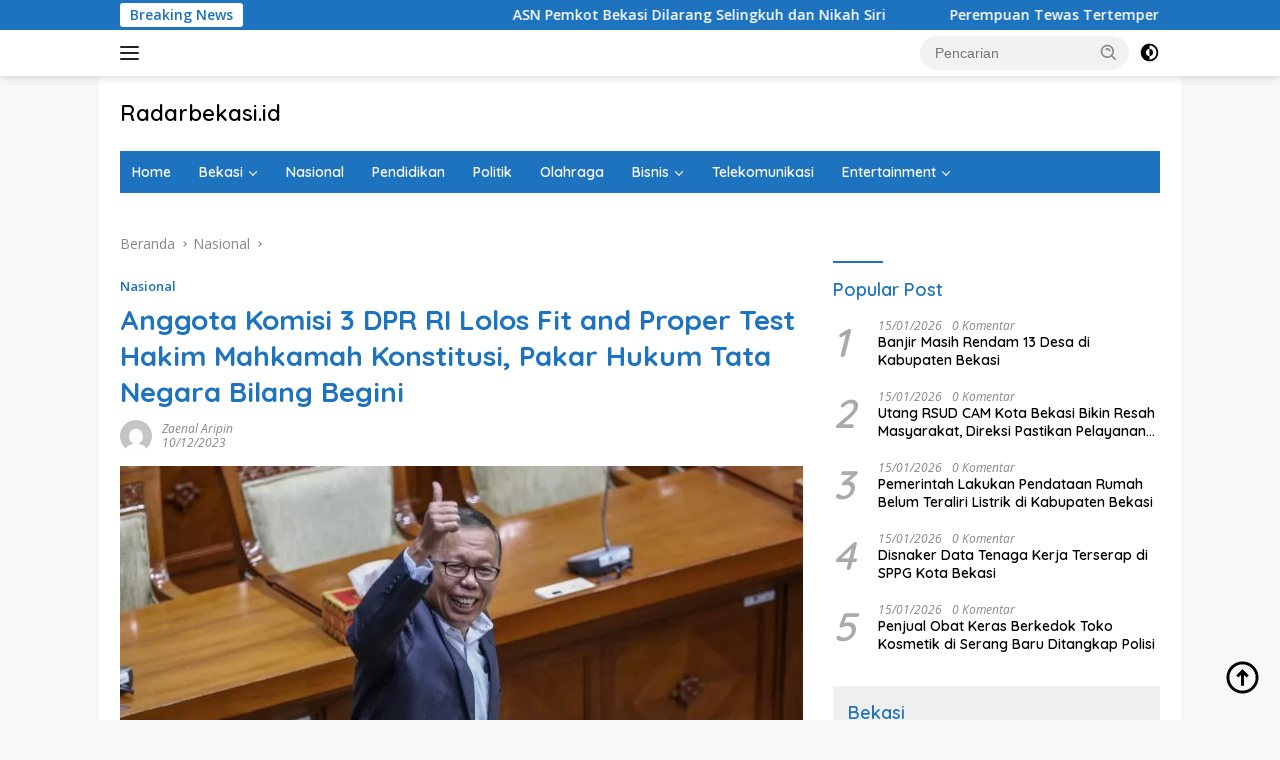

--- FILE ---
content_type: text/html; charset=UTF-8
request_url: https://radarbekasi.id/2023/12/10/anggota-komisi-3-dpr-ri-lolos-fit-and-proper-test-hakim-mahkamah-konstitusi-pakar-hukum-tata-negara-bilang-begini/
body_size: 30736
content:
<!doctype html>
<html lang="id" itemscope itemtype="https://schema.org/BlogPosting">
<head>
	<meta charset="UTF-8">
	<meta name="viewport" content="width=device-width, initial-scale=1">
	<link rel="profile" href="https://gmpg.org/xfn/11">

	<title>Anggota Komisi 3 DPR RI Lolos Fit and Proper Test Hakim Mahkamah Konstitusi, Pakar Hukum Tata Negara Bilang Begini &#8211; Radarbekasi.id</title>
<meta name='robots' content='max-image-preview:large' />
<link rel='dns-prefetch' href='//www.googletagmanager.com' />
<link rel='dns-prefetch' href='//fonts.googleapis.com' />
<link rel='dns-prefetch' href='//pagead2.googlesyndication.com' />
<link rel='dns-prefetch' href='//fundingchoicesmessages.google.com' />
<link rel="alternate" type="application/rss+xml" title="Radarbekasi.id &raquo; Feed" href="https://radarbekasi.id/feed/" />
<link rel="alternate" type="application/rss+xml" title="Radarbekasi.id &raquo; Umpan Komentar" href="https://radarbekasi.id/comments/feed/" />
<link rel="alternate" title="oEmbed (JSON)" type="application/json+oembed" href="https://radarbekasi.id/wp-json/oembed/1.0/embed?url=https%3A%2F%2Fradarbekasi.id%2F2023%2F12%2F10%2Fanggota-komisi-3-dpr-ri-lolos-fit-and-proper-test-hakim-mahkamah-konstitusi-pakar-hukum-tata-negara-bilang-begini%2F" />
<link rel="alternate" title="oEmbed (XML)" type="text/xml+oembed" href="https://radarbekasi.id/wp-json/oembed/1.0/embed?url=https%3A%2F%2Fradarbekasi.id%2F2023%2F12%2F10%2Fanggota-komisi-3-dpr-ri-lolos-fit-and-proper-test-hakim-mahkamah-konstitusi-pakar-hukum-tata-negara-bilang-begini%2F&#038;format=xml" />
<style id='wp-img-auto-sizes-contain-inline-css'>
img:is([sizes=auto i],[sizes^="auto," i]){contain-intrinsic-size:3000px 1500px}
/*# sourceURL=wp-img-auto-sizes-contain-inline-css */
</style>
<link rel='stylesheet' id='dashicons-css' href='https://radarbekasi.id/wp-includes/css/dashicons.min.css?ver=6.9' media='all' />
<link rel='stylesheet' id='menu-icons-extra-css' href='https://radarbekasi.id/wp-content/plugins/menu-icons/css/extra.min.css?ver=0.13.20' media='all' />
<style id='wp-emoji-styles-inline-css'>

	img.wp-smiley, img.emoji {
		display: inline !important;
		border: none !important;
		box-shadow: none !important;
		height: 1em !important;
		width: 1em !important;
		margin: 0 0.07em !important;
		vertical-align: -0.1em !important;
		background: none !important;
		padding: 0 !important;
	}
/*# sourceURL=wp-emoji-styles-inline-css */
</style>
<style id='wp-block-library-inline-css'>
:root{--wp-block-synced-color:#7a00df;--wp-block-synced-color--rgb:122,0,223;--wp-bound-block-color:var(--wp-block-synced-color);--wp-editor-canvas-background:#ddd;--wp-admin-theme-color:#007cba;--wp-admin-theme-color--rgb:0,124,186;--wp-admin-theme-color-darker-10:#006ba1;--wp-admin-theme-color-darker-10--rgb:0,107,160.5;--wp-admin-theme-color-darker-20:#005a87;--wp-admin-theme-color-darker-20--rgb:0,90,135;--wp-admin-border-width-focus:2px}@media (min-resolution:192dpi){:root{--wp-admin-border-width-focus:1.5px}}.wp-element-button{cursor:pointer}:root .has-very-light-gray-background-color{background-color:#eee}:root .has-very-dark-gray-background-color{background-color:#313131}:root .has-very-light-gray-color{color:#eee}:root .has-very-dark-gray-color{color:#313131}:root .has-vivid-green-cyan-to-vivid-cyan-blue-gradient-background{background:linear-gradient(135deg,#00d084,#0693e3)}:root .has-purple-crush-gradient-background{background:linear-gradient(135deg,#34e2e4,#4721fb 50%,#ab1dfe)}:root .has-hazy-dawn-gradient-background{background:linear-gradient(135deg,#faaca8,#dad0ec)}:root .has-subdued-olive-gradient-background{background:linear-gradient(135deg,#fafae1,#67a671)}:root .has-atomic-cream-gradient-background{background:linear-gradient(135deg,#fdd79a,#004a59)}:root .has-nightshade-gradient-background{background:linear-gradient(135deg,#330968,#31cdcf)}:root .has-midnight-gradient-background{background:linear-gradient(135deg,#020381,#2874fc)}:root{--wp--preset--font-size--normal:16px;--wp--preset--font-size--huge:42px}.has-regular-font-size{font-size:1em}.has-larger-font-size{font-size:2.625em}.has-normal-font-size{font-size:var(--wp--preset--font-size--normal)}.has-huge-font-size{font-size:var(--wp--preset--font-size--huge)}.has-text-align-center{text-align:center}.has-text-align-left{text-align:left}.has-text-align-right{text-align:right}.has-fit-text{white-space:nowrap!important}#end-resizable-editor-section{display:none}.aligncenter{clear:both}.items-justified-left{justify-content:flex-start}.items-justified-center{justify-content:center}.items-justified-right{justify-content:flex-end}.items-justified-space-between{justify-content:space-between}.screen-reader-text{border:0;clip-path:inset(50%);height:1px;margin:-1px;overflow:hidden;padding:0;position:absolute;width:1px;word-wrap:normal!important}.screen-reader-text:focus{background-color:#ddd;clip-path:none;color:#444;display:block;font-size:1em;height:auto;left:5px;line-height:normal;padding:15px 23px 14px;text-decoration:none;top:5px;width:auto;z-index:100000}html :where(.has-border-color){border-style:solid}html :where([style*=border-top-color]){border-top-style:solid}html :where([style*=border-right-color]){border-right-style:solid}html :where([style*=border-bottom-color]){border-bottom-style:solid}html :where([style*=border-left-color]){border-left-style:solid}html :where([style*=border-width]){border-style:solid}html :where([style*=border-top-width]){border-top-style:solid}html :where([style*=border-right-width]){border-right-style:solid}html :where([style*=border-bottom-width]){border-bottom-style:solid}html :where([style*=border-left-width]){border-left-style:solid}html :where(img[class*=wp-image-]){height:auto;max-width:100%}:where(figure){margin:0 0 1em}html :where(.is-position-sticky){--wp-admin--admin-bar--position-offset:var(--wp-admin--admin-bar--height,0px)}@media screen and (max-width:600px){html :where(.is-position-sticky){--wp-admin--admin-bar--position-offset:0px}}

/*# sourceURL=wp-block-library-inline-css */
</style><style id='global-styles-inline-css'>
:root{--wp--preset--aspect-ratio--square: 1;--wp--preset--aspect-ratio--4-3: 4/3;--wp--preset--aspect-ratio--3-4: 3/4;--wp--preset--aspect-ratio--3-2: 3/2;--wp--preset--aspect-ratio--2-3: 2/3;--wp--preset--aspect-ratio--16-9: 16/9;--wp--preset--aspect-ratio--9-16: 9/16;--wp--preset--color--black: #000000;--wp--preset--color--cyan-bluish-gray: #abb8c3;--wp--preset--color--white: #ffffff;--wp--preset--color--pale-pink: #f78da7;--wp--preset--color--vivid-red: #cf2e2e;--wp--preset--color--luminous-vivid-orange: #ff6900;--wp--preset--color--luminous-vivid-amber: #fcb900;--wp--preset--color--light-green-cyan: #7bdcb5;--wp--preset--color--vivid-green-cyan: #00d084;--wp--preset--color--pale-cyan-blue: #8ed1fc;--wp--preset--color--vivid-cyan-blue: #0693e3;--wp--preset--color--vivid-purple: #9b51e0;--wp--preset--gradient--vivid-cyan-blue-to-vivid-purple: linear-gradient(135deg,rgb(6,147,227) 0%,rgb(155,81,224) 100%);--wp--preset--gradient--light-green-cyan-to-vivid-green-cyan: linear-gradient(135deg,rgb(122,220,180) 0%,rgb(0,208,130) 100%);--wp--preset--gradient--luminous-vivid-amber-to-luminous-vivid-orange: linear-gradient(135deg,rgb(252,185,0) 0%,rgb(255,105,0) 100%);--wp--preset--gradient--luminous-vivid-orange-to-vivid-red: linear-gradient(135deg,rgb(255,105,0) 0%,rgb(207,46,46) 100%);--wp--preset--gradient--very-light-gray-to-cyan-bluish-gray: linear-gradient(135deg,rgb(238,238,238) 0%,rgb(169,184,195) 100%);--wp--preset--gradient--cool-to-warm-spectrum: linear-gradient(135deg,rgb(74,234,220) 0%,rgb(151,120,209) 20%,rgb(207,42,186) 40%,rgb(238,44,130) 60%,rgb(251,105,98) 80%,rgb(254,248,76) 100%);--wp--preset--gradient--blush-light-purple: linear-gradient(135deg,rgb(255,206,236) 0%,rgb(152,150,240) 100%);--wp--preset--gradient--blush-bordeaux: linear-gradient(135deg,rgb(254,205,165) 0%,rgb(254,45,45) 50%,rgb(107,0,62) 100%);--wp--preset--gradient--luminous-dusk: linear-gradient(135deg,rgb(255,203,112) 0%,rgb(199,81,192) 50%,rgb(65,88,208) 100%);--wp--preset--gradient--pale-ocean: linear-gradient(135deg,rgb(255,245,203) 0%,rgb(182,227,212) 50%,rgb(51,167,181) 100%);--wp--preset--gradient--electric-grass: linear-gradient(135deg,rgb(202,248,128) 0%,rgb(113,206,126) 100%);--wp--preset--gradient--midnight: linear-gradient(135deg,rgb(2,3,129) 0%,rgb(40,116,252) 100%);--wp--preset--font-size--small: 13px;--wp--preset--font-size--medium: 20px;--wp--preset--font-size--large: 36px;--wp--preset--font-size--x-large: 42px;--wp--preset--spacing--20: 0.44rem;--wp--preset--spacing--30: 0.67rem;--wp--preset--spacing--40: 1rem;--wp--preset--spacing--50: 1.5rem;--wp--preset--spacing--60: 2.25rem;--wp--preset--spacing--70: 3.38rem;--wp--preset--spacing--80: 5.06rem;--wp--preset--shadow--natural: 6px 6px 9px rgba(0, 0, 0, 0.2);--wp--preset--shadow--deep: 12px 12px 50px rgba(0, 0, 0, 0.4);--wp--preset--shadow--sharp: 6px 6px 0px rgba(0, 0, 0, 0.2);--wp--preset--shadow--outlined: 6px 6px 0px -3px rgb(255, 255, 255), 6px 6px rgb(0, 0, 0);--wp--preset--shadow--crisp: 6px 6px 0px rgb(0, 0, 0);}:where(.is-layout-flex){gap: 0.5em;}:where(.is-layout-grid){gap: 0.5em;}body .is-layout-flex{display: flex;}.is-layout-flex{flex-wrap: wrap;align-items: center;}.is-layout-flex > :is(*, div){margin: 0;}body .is-layout-grid{display: grid;}.is-layout-grid > :is(*, div){margin: 0;}:where(.wp-block-columns.is-layout-flex){gap: 2em;}:where(.wp-block-columns.is-layout-grid){gap: 2em;}:where(.wp-block-post-template.is-layout-flex){gap: 1.25em;}:where(.wp-block-post-template.is-layout-grid){gap: 1.25em;}.has-black-color{color: var(--wp--preset--color--black) !important;}.has-cyan-bluish-gray-color{color: var(--wp--preset--color--cyan-bluish-gray) !important;}.has-white-color{color: var(--wp--preset--color--white) !important;}.has-pale-pink-color{color: var(--wp--preset--color--pale-pink) !important;}.has-vivid-red-color{color: var(--wp--preset--color--vivid-red) !important;}.has-luminous-vivid-orange-color{color: var(--wp--preset--color--luminous-vivid-orange) !important;}.has-luminous-vivid-amber-color{color: var(--wp--preset--color--luminous-vivid-amber) !important;}.has-light-green-cyan-color{color: var(--wp--preset--color--light-green-cyan) !important;}.has-vivid-green-cyan-color{color: var(--wp--preset--color--vivid-green-cyan) !important;}.has-pale-cyan-blue-color{color: var(--wp--preset--color--pale-cyan-blue) !important;}.has-vivid-cyan-blue-color{color: var(--wp--preset--color--vivid-cyan-blue) !important;}.has-vivid-purple-color{color: var(--wp--preset--color--vivid-purple) !important;}.has-black-background-color{background-color: var(--wp--preset--color--black) !important;}.has-cyan-bluish-gray-background-color{background-color: var(--wp--preset--color--cyan-bluish-gray) !important;}.has-white-background-color{background-color: var(--wp--preset--color--white) !important;}.has-pale-pink-background-color{background-color: var(--wp--preset--color--pale-pink) !important;}.has-vivid-red-background-color{background-color: var(--wp--preset--color--vivid-red) !important;}.has-luminous-vivid-orange-background-color{background-color: var(--wp--preset--color--luminous-vivid-orange) !important;}.has-luminous-vivid-amber-background-color{background-color: var(--wp--preset--color--luminous-vivid-amber) !important;}.has-light-green-cyan-background-color{background-color: var(--wp--preset--color--light-green-cyan) !important;}.has-vivid-green-cyan-background-color{background-color: var(--wp--preset--color--vivid-green-cyan) !important;}.has-pale-cyan-blue-background-color{background-color: var(--wp--preset--color--pale-cyan-blue) !important;}.has-vivid-cyan-blue-background-color{background-color: var(--wp--preset--color--vivid-cyan-blue) !important;}.has-vivid-purple-background-color{background-color: var(--wp--preset--color--vivid-purple) !important;}.has-black-border-color{border-color: var(--wp--preset--color--black) !important;}.has-cyan-bluish-gray-border-color{border-color: var(--wp--preset--color--cyan-bluish-gray) !important;}.has-white-border-color{border-color: var(--wp--preset--color--white) !important;}.has-pale-pink-border-color{border-color: var(--wp--preset--color--pale-pink) !important;}.has-vivid-red-border-color{border-color: var(--wp--preset--color--vivid-red) !important;}.has-luminous-vivid-orange-border-color{border-color: var(--wp--preset--color--luminous-vivid-orange) !important;}.has-luminous-vivid-amber-border-color{border-color: var(--wp--preset--color--luminous-vivid-amber) !important;}.has-light-green-cyan-border-color{border-color: var(--wp--preset--color--light-green-cyan) !important;}.has-vivid-green-cyan-border-color{border-color: var(--wp--preset--color--vivid-green-cyan) !important;}.has-pale-cyan-blue-border-color{border-color: var(--wp--preset--color--pale-cyan-blue) !important;}.has-vivid-cyan-blue-border-color{border-color: var(--wp--preset--color--vivid-cyan-blue) !important;}.has-vivid-purple-border-color{border-color: var(--wp--preset--color--vivid-purple) !important;}.has-vivid-cyan-blue-to-vivid-purple-gradient-background{background: var(--wp--preset--gradient--vivid-cyan-blue-to-vivid-purple) !important;}.has-light-green-cyan-to-vivid-green-cyan-gradient-background{background: var(--wp--preset--gradient--light-green-cyan-to-vivid-green-cyan) !important;}.has-luminous-vivid-amber-to-luminous-vivid-orange-gradient-background{background: var(--wp--preset--gradient--luminous-vivid-amber-to-luminous-vivid-orange) !important;}.has-luminous-vivid-orange-to-vivid-red-gradient-background{background: var(--wp--preset--gradient--luminous-vivid-orange-to-vivid-red) !important;}.has-very-light-gray-to-cyan-bluish-gray-gradient-background{background: var(--wp--preset--gradient--very-light-gray-to-cyan-bluish-gray) !important;}.has-cool-to-warm-spectrum-gradient-background{background: var(--wp--preset--gradient--cool-to-warm-spectrum) !important;}.has-blush-light-purple-gradient-background{background: var(--wp--preset--gradient--blush-light-purple) !important;}.has-blush-bordeaux-gradient-background{background: var(--wp--preset--gradient--blush-bordeaux) !important;}.has-luminous-dusk-gradient-background{background: var(--wp--preset--gradient--luminous-dusk) !important;}.has-pale-ocean-gradient-background{background: var(--wp--preset--gradient--pale-ocean) !important;}.has-electric-grass-gradient-background{background: var(--wp--preset--gradient--electric-grass) !important;}.has-midnight-gradient-background{background: var(--wp--preset--gradient--midnight) !important;}.has-small-font-size{font-size: var(--wp--preset--font-size--small) !important;}.has-medium-font-size{font-size: var(--wp--preset--font-size--medium) !important;}.has-large-font-size{font-size: var(--wp--preset--font-size--large) !important;}.has-x-large-font-size{font-size: var(--wp--preset--font-size--x-large) !important;}
/*# sourceURL=global-styles-inline-css */
</style>

<style id='classic-theme-styles-inline-css'>
/*! This file is auto-generated */
.wp-block-button__link{color:#fff;background-color:#32373c;border-radius:9999px;box-shadow:none;text-decoration:none;padding:calc(.667em + 2px) calc(1.333em + 2px);font-size:1.125em}.wp-block-file__button{background:#32373c;color:#fff;text-decoration:none}
/*# sourceURL=/wp-includes/css/classic-themes.min.css */
</style>
<link rel='stylesheet' id='gn-frontend-gnfollow-style-css' href='https://radarbekasi.id/wp-content/plugins/gn-publisher/assets/css/gn-frontend-gnfollow.min.css?ver=1.5.26' media='all' />
<link rel='stylesheet' id='wpberita-fonts-css' href='https://fonts.googleapis.com/css?family=Quicksand%3A600%2C600%2C700%7COpen+Sans%3A400%2Citalic%2C600&#038;subset=latin&#038;display=swap&#038;ver=2.0.5' media='all' />
<link rel='stylesheet' id='wpberita-style-css' href='https://radarbekasi.id/wp-content/themes/wpberita/style.css?ver=2.0.5' media='all' />
<style id='wpberita-style-inline-css'>
h1,h2,h3,h4,h5,h6,.sidr-class-site-title,.site-title,.gmr-mainmenu ul > li > a,.sidr ul li a,.heading-text,.gmr-mobilemenu ul li a,#navigationamp ul li a{font-family:Quicksand;font-weight:600;}h1 strong,h2 strong,h3 strong,h4 strong,h5 strong,h6 strong{font-weight:700;}body{font-family:Open Sans;--font-reguler:400;--font-bold:600;--background-color:#f8f8f8;--main-color:#000000;--link-color-body:#000000;--hoverlink-color-body:#1e73be;--border-color:#cccccc;--button-bgcolor:#1e73be;--button-color:#ffffff;--header-bgcolor:#ffffff;--topnav-color:#222222;--bigheadline-color:#f1c40f;--mainmenu-color:#ffffff;--mainmenu-hovercolor:#28b7ff;--secondmenu-bgcolor:#1f92c4;--secondmenu-color:#ffffff;--secondmenu-hovercolor:#f1c40f;--content-bgcolor:#ffffff;--content-greycolor:#888888;--greybody-bgcolor:#efefef;--footer-bgcolor:#f0f0f0;--footer-color:#666666;--footer-linkcolor:#666666;--footer-hover-linkcolor:#666666;}.entry-content-single{font-size:16px;}body,body.dark-theme{--scheme-color:#1e73be;--secondscheme-color:#1e73be;--mainmenu-bgcolor:#1e73be;}
/*# sourceURL=wpberita-style-inline-css */
</style>
<script src="https://radarbekasi.id/wp-includes/js/jquery/jquery.min.js?ver=3.7.1" id="jquery-core-js" type="99c337386d12f0b7bae66d25-text/javascript"></script>
<script src="https://radarbekasi.id/wp-includes/js/jquery/jquery-migrate.min.js?ver=3.4.1" id="jquery-migrate-js" type="99c337386d12f0b7bae66d25-text/javascript"></script>

<!-- Potongan tag Google (gtag.js) ditambahkan oleh Site Kit -->
<!-- Snippet Google Analytics telah ditambahkan oleh Site Kit -->
<script src="https://www.googletagmanager.com/gtag/js?id=GT-M6PJLW3" id="google_gtagjs-js" async type="99c337386d12f0b7bae66d25-text/javascript"></script>
<script id="google_gtagjs-js-after" type="99c337386d12f0b7bae66d25-text/javascript">
window.dataLayer = window.dataLayer || [];function gtag(){dataLayer.push(arguments);}
gtag("set","linker",{"domains":["radarbekasi.id"]});
gtag("js", new Date());
gtag("set", "developer_id.dZTNiMT", true);
gtag("config", "GT-M6PJLW3", {"googlesitekit_post_type":"post"});
//# sourceURL=google_gtagjs-js-after
</script>

<!-- OG: 3.2.2 --><link rel="image_src" href="https://rbasset.s3.ap-southeast-1.amazonaws.com/2023/12/10082442/Calon-Hakim-MK_Arsul-Sani-eca1-2075022010.webp"><meta name="msapplication-TileImage" content="https://rbasset.s3.ap-southeast-1.amazonaws.com/2023/12/10082442/Calon-Hakim-MK_Arsul-Sani-eca1-2075022010.webp">
<meta property="og:image" content="https://rbasset.s3.ap-southeast-1.amazonaws.com/2023/12/10082442/Calon-Hakim-MK_Arsul-Sani-eca1-2075022010.webp"><meta property="og:image:secure_url" content="https://rbasset.s3.ap-southeast-1.amazonaws.com/2023/12/10082442/Calon-Hakim-MK_Arsul-Sani-eca1-2075022010.webp"><meta property="og:image:width" content="850"><meta property="og:image:height" content="567"><meta property="og:image:alt" content="Arsul Sani setelah ditetapkan menjadi hakim konstitusi. (Hendra Eka/Jawa Pos)"><meta property="og:image:type" content="image/webp"><meta property="og:description" content="RADARBEKASI.ID, JAKARTA - Anggota DPR RI Komisi 3 Arsul Sani lolos fit and proper test hakim Mahkamah Konstitusi (MK). Pakar Hukum Tata Negara Refly Harun menyoroti terpilihnya Arsul Sani sebagai hakim Mahkamah Konstitusi (MK) yang baru. Refly tak heran jika nama Arsul lolos fit and proper test Komisi III DPR, lantaran Arsul merupakan bagian dari komisi itu...."><meta property="og:type" content="article"><meta property="og:locale" content="id"><meta property="og:site_name" content="Radarbekasi.id"><meta property="og:title" content="Anggota Komisi 3 DPR RI Lolos Fit and Proper Test Hakim Mahkamah Konstitusi, Pakar Hukum Tata Negara Bilang Begini"><meta property="og:url" content="https://radarbekasi.id/2023/12/10/anggota-komisi-3-dpr-ri-lolos-fit-and-proper-test-hakim-mahkamah-konstitusi-pakar-hukum-tata-negara-bilang-begini/"><meta property="og:updated_time" content="2023-12-10T08:28:50+07:00">
<meta property="article:tag" content="Anggota Komisi 3"><meta property="article:tag" content="DPR RI"><meta property="article:tag" content="Hakim Mahkamah Konstitusi"><meta property="article:tag" content="Lolos Fit and Proper Test"><meta property="article:tag" content="Pakar Hukum Tata Negara Bilang Begini"><meta property="article:published_time" content="2023-12-10T01:28:50+00:00"><meta property="article:modified_time" content="2023-12-10T01:28:50+00:00"><meta property="article:section" content="Nasional"><meta property="article:author:first_name" content="zaenal"><meta property="article:author:last_name" content="aripin"><meta property="article:author:username" content="Zaenal Aripin">
<meta property="twitter:partner" content="ogwp"><meta property="twitter:card" content="summary_large_image"><meta property="twitter:image" content="https://rbasset.s3.ap-southeast-1.amazonaws.com/2023/12/10082442/Calon-Hakim-MK_Arsul-Sani-eca1-2075022010.webp"><meta property="twitter:image:alt" content="Arsul Sani setelah ditetapkan menjadi hakim konstitusi. (Hendra Eka/Jawa Pos)"><meta property="twitter:title" content="Anggota Komisi 3 DPR RI Lolos Fit and Proper Test Hakim Mahkamah Konstitusi, Pakar Hukum Tata Negara Bilang Begini"><meta property="twitter:description" content="RADARBEKASI.ID, JAKARTA - Anggota DPR RI Komisi 3 Arsul Sani lolos fit and proper test hakim Mahkamah Konstitusi (MK). Pakar Hukum Tata Negara Refly Harun menyoroti terpilihnya Arsul Sani sebagai..."><meta property="twitter:url" content="https://radarbekasi.id/2023/12/10/anggota-komisi-3-dpr-ri-lolos-fit-and-proper-test-hakim-mahkamah-konstitusi-pakar-hukum-tata-negara-bilang-begini/">
<meta itemprop="image" content="https://rbasset.s3.ap-southeast-1.amazonaws.com/2023/12/10082442/Calon-Hakim-MK_Arsul-Sani-eca1-2075022010.webp"><meta itemprop="name" content="Anggota Komisi 3 DPR RI Lolos Fit and Proper Test Hakim Mahkamah Konstitusi, Pakar Hukum Tata Negara Bilang Begini"><meta itemprop="headline" content="Anggota Komisi 3 DPR RI Lolos Fit and Proper Test Hakim Mahkamah Konstitusi, Pakar Hukum Tata Negara Bilang Begini"><meta itemprop="description" content="RADARBEKASI.ID, JAKARTA - Anggota DPR RI Komisi 3 Arsul Sani lolos fit and proper test hakim Mahkamah Konstitusi (MK). Pakar Hukum Tata Negara Refly Harun menyoroti terpilihnya Arsul Sani sebagai hakim Mahkamah Konstitusi (MK) yang baru. Refly tak heran jika nama Arsul lolos fit and proper test Komisi III DPR, lantaran Arsul merupakan bagian dari komisi itu...."><meta itemprop="datePublished" content="2023-12-10"><meta itemprop="dateModified" content="2023-12-10T01:28:50+00:00"><meta itemprop="author" content="Zaenal Aripin">
<meta property="profile:first_name" content="zaenal"><meta property="profile:last_name" content="aripin"><meta property="profile:username" content="Zaenal Aripin">
<!-- /OG -->

<link rel="https://api.w.org/" href="https://radarbekasi.id/wp-json/" /><link rel="alternate" title="JSON" type="application/json" href="https://radarbekasi.id/wp-json/wp/v2/posts/141997" /><link rel="EditURI" type="application/rsd+xml" title="RSD" href="https://radarbekasi.id/xmlrpc.php?rsd" />
<meta name="generator" content="WordPress 6.9" />
<link rel="canonical" href="https://radarbekasi.id/2023/12/10/anggota-komisi-3-dpr-ri-lolos-fit-and-proper-test-hakim-mahkamah-konstitusi-pakar-hukum-tata-negara-bilang-begini/" />
<link rel='shortlink' href='https://radarbekasi.id/?p=141997' />

<!-- This site is using AdRotate v5.17.1 to display their advertisements - https://ajdg.solutions/ -->
<!-- AdRotate CSS -->
<style type="text/css" media="screen">
	.g { margin:0px; padding:0px; overflow:hidden; line-height:1; zoom:1; }
	.g img { height:auto; }
	.g-col { position:relative; float:left; }
	.g-col:first-child { margin-left: 0; }
	.g-col:last-child { margin-right: 0; }
	.g-2 { margin:0px;  width:auto; height:auto; }
	.g-3 { margin:0px;  width:auto; height:auto; }
	.g-4 { margin:0px;  width:auto; height:auto; }
	.g-5 { margin:0px;  width:auto; height:auto; }
	.g-6 { margin:0px;  width:auto; height:auto; }
	.g-7 { margin:0px;  width:auto; height:auto; }
	.g-8 { margin:0px;  width:auto; height:auto; }
	.g-9 { margin:0px;  width:auto; height:auto; }
	.g-10 { margin:0px;  width:auto; height:auto; }
	.g-11 { margin:0px;  width:auto; height:auto; }
	.g-12 { margin:0px;  width:auto; height:auto; }
	.g-13 { margin:0px;  width:auto; height:auto; }
	.g-14 { margin:0px;  width:auto; height:auto; }
	.g-15 { margin:0px;  width:auto; height:auto; }
	.g-16 { margin:0px;  width:auto; height:auto; }
	.g-17 { margin:0px;  width:auto; height:auto; }
	.g-18 { margin:0px;  width:auto; height:auto; }
	.g-19 { margin:0px;  width:auto; height:auto; }
	.g-20 { margin:0px;  width:auto; height:auto; }
	.g-21 { margin:0px;  width:auto; height:auto; }
	.g-22 { margin:0px;  width:auto; height:auto; }
	.g-23 { margin:0px;  width:auto; height:auto; }
	.g-24 { margin:0px;  width:auto; height:auto; }
	.g-28 { width:auto; }
	.b-28 { margin:10px; }
	.g-29 { width:auto; }
	.b-29 { margin:10px; }
	.g-30 { width:auto; }
	.b-30 { margin:0px; }
	.g-31 { width:auto; }
	.b-31 { margin:0px; }
	.g-32 { width:auto; }
	.b-32 { margin:10px; }
	.g-34 { width:auto; }
	.b-34 { margin:0px; }
	.g-33 { width:auto; }
	.b-33 { margin:0px; }
	@media only screen and (max-width: 480px) {
		.g-col, .g-dyn, .g-single { width:100%; margin-left:0; margin-right:0; }
	}
</style>
<!-- /AdRotate CSS -->

<meta name="generator" content="Site Kit by Google 1.170.0" /><script async src="https://pagead2.googlesyndication.com/pagead/js/adsbygoogle.js?client=ca-pub-8370910220683156" crossorigin="anonymous" type="99c337386d12f0b7bae66d25-text/javascript"></script>

<meta name="facebook-domain-verification" content="aoujgt4dbgxy3foggoxszrey17y7gy" />
<!-- Meta tag Google AdSense ditambahkan oleh Site Kit -->
<meta name="google-adsense-platform-account" content="ca-host-pub-2644536267352236">
<meta name="google-adsense-platform-domain" content="sitekit.withgoogle.com">
<!-- Akhir tag meta Google AdSense yang ditambahkan oleh Site Kit -->

<!-- Snippet Google AdSense telah ditambahkan oleh Site Kit -->
<script async src="https://pagead2.googlesyndication.com/pagead/js/adsbygoogle.js?client=ca-pub-8370910220683156&amp;host=ca-host-pub-2644536267352236" crossorigin="anonymous" type="99c337386d12f0b7bae66d25-text/javascript"></script>

<!-- Snippet Google AdSense penutup telah ditambahkan oleh Site Kit -->

<!-- Snippet Google AdSense Ad Blocking Recovery ditambahkan oleh Site Kit -->
<script async src="https://fundingchoicesmessages.google.com/i/pub-8370910220683156?ers=1" type="99c337386d12f0b7bae66d25-text/javascript"></script><script type="99c337386d12f0b7bae66d25-text/javascript">(function() {function signalGooglefcPresent() {if (!window.frames['googlefcPresent']) {if (document.body) {const iframe = document.createElement('iframe'); iframe.style = 'width: 0; height: 0; border: none; z-index: -1000; left: -1000px; top: -1000px;'; iframe.style.display = 'none'; iframe.name = 'googlefcPresent'; document.body.appendChild(iframe);} else {setTimeout(signalGooglefcPresent, 0);}}}signalGooglefcPresent();})();</script>
<!-- Snippet End Google AdSense Ad Blocking Recovery ditambahkan oleh Site Kit -->

<!-- Snippet Google AdSense Ad Blocking Recovery Error Protection ditambahkan oleh Site Kit -->
<script type="99c337386d12f0b7bae66d25-text/javascript">(function(){'use strict';function aa(a){var b=0;return function(){return b<a.length?{done:!1,value:a[b++]}:{done:!0}}}var ba=typeof Object.defineProperties=="function"?Object.defineProperty:function(a,b,c){if(a==Array.prototype||a==Object.prototype)return a;a[b]=c.value;return a};
function ca(a){a=["object"==typeof globalThis&&globalThis,a,"object"==typeof window&&window,"object"==typeof self&&self,"object"==typeof global&&global];for(var b=0;b<a.length;++b){var c=a[b];if(c&&c.Math==Math)return c}throw Error("Cannot find global object");}var da=ca(this);function l(a,b){if(b)a:{var c=da;a=a.split(".");for(var d=0;d<a.length-1;d++){var e=a[d];if(!(e in c))break a;c=c[e]}a=a[a.length-1];d=c[a];b=b(d);b!=d&&b!=null&&ba(c,a,{configurable:!0,writable:!0,value:b})}}
function ea(a){return a.raw=a}function n(a){var b=typeof Symbol!="undefined"&&Symbol.iterator&&a[Symbol.iterator];if(b)return b.call(a);if(typeof a.length=="number")return{next:aa(a)};throw Error(String(a)+" is not an iterable or ArrayLike");}function fa(a){for(var b,c=[];!(b=a.next()).done;)c.push(b.value);return c}var ha=typeof Object.create=="function"?Object.create:function(a){function b(){}b.prototype=a;return new b},p;
if(typeof Object.setPrototypeOf=="function")p=Object.setPrototypeOf;else{var q;a:{var ja={a:!0},ka={};try{ka.__proto__=ja;q=ka.a;break a}catch(a){}q=!1}p=q?function(a,b){a.__proto__=b;if(a.__proto__!==b)throw new TypeError(a+" is not extensible");return a}:null}var la=p;
function t(a,b){a.prototype=ha(b.prototype);a.prototype.constructor=a;if(la)la(a,b);else for(var c in b)if(c!="prototype")if(Object.defineProperties){var d=Object.getOwnPropertyDescriptor(b,c);d&&Object.defineProperty(a,c,d)}else a[c]=b[c];a.A=b.prototype}function ma(){for(var a=Number(this),b=[],c=a;c<arguments.length;c++)b[c-a]=arguments[c];return b}l("Object.is",function(a){return a?a:function(b,c){return b===c?b!==0||1/b===1/c:b!==b&&c!==c}});
l("Array.prototype.includes",function(a){return a?a:function(b,c){var d=this;d instanceof String&&(d=String(d));var e=d.length;c=c||0;for(c<0&&(c=Math.max(c+e,0));c<e;c++){var f=d[c];if(f===b||Object.is(f,b))return!0}return!1}});
l("String.prototype.includes",function(a){return a?a:function(b,c){if(this==null)throw new TypeError("The 'this' value for String.prototype.includes must not be null or undefined");if(b instanceof RegExp)throw new TypeError("First argument to String.prototype.includes must not be a regular expression");return this.indexOf(b,c||0)!==-1}});l("Number.MAX_SAFE_INTEGER",function(){return 9007199254740991});
l("Number.isFinite",function(a){return a?a:function(b){return typeof b!=="number"?!1:!isNaN(b)&&b!==Infinity&&b!==-Infinity}});l("Number.isInteger",function(a){return a?a:function(b){return Number.isFinite(b)?b===Math.floor(b):!1}});l("Number.isSafeInteger",function(a){return a?a:function(b){return Number.isInteger(b)&&Math.abs(b)<=Number.MAX_SAFE_INTEGER}});
l("Math.trunc",function(a){return a?a:function(b){b=Number(b);if(isNaN(b)||b===Infinity||b===-Infinity||b===0)return b;var c=Math.floor(Math.abs(b));return b<0?-c:c}});/*

 Copyright The Closure Library Authors.
 SPDX-License-Identifier: Apache-2.0
*/
var u=this||self;function v(a,b){a:{var c=["CLOSURE_FLAGS"];for(var d=u,e=0;e<c.length;e++)if(d=d[c[e]],d==null){c=null;break a}c=d}a=c&&c[a];return a!=null?a:b}function w(a){return a};function na(a){u.setTimeout(function(){throw a;},0)};var oa=v(610401301,!1),pa=v(188588736,!0),qa=v(645172343,v(1,!0));var x,ra=u.navigator;x=ra?ra.userAgentData||null:null;function z(a){return oa?x?x.brands.some(function(b){return(b=b.brand)&&b.indexOf(a)!=-1}):!1:!1}function A(a){var b;a:{if(b=u.navigator)if(b=b.userAgent)break a;b=""}return b.indexOf(a)!=-1};function B(){return oa?!!x&&x.brands.length>0:!1}function C(){return B()?z("Chromium"):(A("Chrome")||A("CriOS"))&&!(B()?0:A("Edge"))||A("Silk")};var sa=B()?!1:A("Trident")||A("MSIE");!A("Android")||C();C();A("Safari")&&(C()||(B()?0:A("Coast"))||(B()?0:A("Opera"))||(B()?0:A("Edge"))||(B()?z("Microsoft Edge"):A("Edg/"))||B()&&z("Opera"));var ta={},D=null;var ua=typeof Uint8Array!=="undefined",va=!sa&&typeof btoa==="function";var wa;function E(){return typeof BigInt==="function"};var F=typeof Symbol==="function"&&typeof Symbol()==="symbol";function xa(a){return typeof Symbol==="function"&&typeof Symbol()==="symbol"?Symbol():a}var G=xa(),ya=xa("2ex");var za=F?function(a,b){a[G]|=b}:function(a,b){a.g!==void 0?a.g|=b:Object.defineProperties(a,{g:{value:b,configurable:!0,writable:!0,enumerable:!1}})},H=F?function(a){return a[G]|0}:function(a){return a.g|0},I=F?function(a){return a[G]}:function(a){return a.g},J=F?function(a,b){a[G]=b}:function(a,b){a.g!==void 0?a.g=b:Object.defineProperties(a,{g:{value:b,configurable:!0,writable:!0,enumerable:!1}})};function Aa(a,b){J(b,(a|0)&-14591)}function Ba(a,b){J(b,(a|34)&-14557)};var K={},Ca={};function Da(a){return!(!a||typeof a!=="object"||a.g!==Ca)}function Ea(a){return a!==null&&typeof a==="object"&&!Array.isArray(a)&&a.constructor===Object}function L(a,b,c){if(!Array.isArray(a)||a.length)return!1;var d=H(a);if(d&1)return!0;if(!(b&&(Array.isArray(b)?b.includes(c):b.has(c))))return!1;J(a,d|1);return!0};var M=0,N=0;function Fa(a){var b=a>>>0;M=b;N=(a-b)/4294967296>>>0}function Ga(a){if(a<0){Fa(-a);var b=n(Ha(M,N));a=b.next().value;b=b.next().value;M=a>>>0;N=b>>>0}else Fa(a)}function Ia(a,b){b>>>=0;a>>>=0;if(b<=2097151)var c=""+(4294967296*b+a);else E()?c=""+(BigInt(b)<<BigInt(32)|BigInt(a)):(c=(a>>>24|b<<8)&16777215,b=b>>16&65535,a=(a&16777215)+c*6777216+b*6710656,c+=b*8147497,b*=2,a>=1E7&&(c+=a/1E7>>>0,a%=1E7),c>=1E7&&(b+=c/1E7>>>0,c%=1E7),c=b+Ja(c)+Ja(a));return c}
function Ja(a){a=String(a);return"0000000".slice(a.length)+a}function Ha(a,b){b=~b;a?a=~a+1:b+=1;return[a,b]};var Ka=/^-?([1-9][0-9]*|0)(\.[0-9]+)?$/;var O;function La(a,b){O=b;a=new a(b);O=void 0;return a}
function P(a,b,c){a==null&&(a=O);O=void 0;if(a==null){var d=96;c?(a=[c],d|=512):a=[];b&&(d=d&-16760833|(b&1023)<<14)}else{if(!Array.isArray(a))throw Error("narr");d=H(a);if(d&2048)throw Error("farr");if(d&64)return a;d|=64;if(c&&(d|=512,c!==a[0]))throw Error("mid");a:{c=a;var e=c.length;if(e){var f=e-1;if(Ea(c[f])){d|=256;b=f-(+!!(d&512)-1);if(b>=1024)throw Error("pvtlmt");d=d&-16760833|(b&1023)<<14;break a}}if(b){b=Math.max(b,e-(+!!(d&512)-1));if(b>1024)throw Error("spvt");d=d&-16760833|(b&1023)<<
14}}}J(a,d);return a};function Ma(a){switch(typeof a){case "number":return isFinite(a)?a:String(a);case "boolean":return a?1:0;case "object":if(a)if(Array.isArray(a)){if(L(a,void 0,0))return}else if(ua&&a!=null&&a instanceof Uint8Array){if(va){for(var b="",c=0,d=a.length-10240;c<d;)b+=String.fromCharCode.apply(null,a.subarray(c,c+=10240));b+=String.fromCharCode.apply(null,c?a.subarray(c):a);a=btoa(b)}else{b===void 0&&(b=0);if(!D){D={};c="ABCDEFGHIJKLMNOPQRSTUVWXYZabcdefghijklmnopqrstuvwxyz0123456789".split("");d=["+/=",
"+/","-_=","-_.","-_"];for(var e=0;e<5;e++){var f=c.concat(d[e].split(""));ta[e]=f;for(var g=0;g<f.length;g++){var h=f[g];D[h]===void 0&&(D[h]=g)}}}b=ta[b];c=Array(Math.floor(a.length/3));d=b[64]||"";for(e=f=0;f<a.length-2;f+=3){var k=a[f],m=a[f+1];h=a[f+2];g=b[k>>2];k=b[(k&3)<<4|m>>4];m=b[(m&15)<<2|h>>6];h=b[h&63];c[e++]=g+k+m+h}g=0;h=d;switch(a.length-f){case 2:g=a[f+1],h=b[(g&15)<<2]||d;case 1:a=a[f],c[e]=b[a>>2]+b[(a&3)<<4|g>>4]+h+d}a=c.join("")}return a}}return a};function Na(a,b,c){a=Array.prototype.slice.call(a);var d=a.length,e=b&256?a[d-1]:void 0;d+=e?-1:0;for(b=b&512?1:0;b<d;b++)a[b]=c(a[b]);if(e){b=a[b]={};for(var f in e)Object.prototype.hasOwnProperty.call(e,f)&&(b[f]=c(e[f]))}return a}function Oa(a,b,c,d,e){if(a!=null){if(Array.isArray(a))a=L(a,void 0,0)?void 0:e&&H(a)&2?a:Pa(a,b,c,d!==void 0,e);else if(Ea(a)){var f={},g;for(g in a)Object.prototype.hasOwnProperty.call(a,g)&&(f[g]=Oa(a[g],b,c,d,e));a=f}else a=b(a,d);return a}}
function Pa(a,b,c,d,e){var f=d||c?H(a):0;d=d?!!(f&32):void 0;a=Array.prototype.slice.call(a);for(var g=0;g<a.length;g++)a[g]=Oa(a[g],b,c,d,e);c&&c(f,a);return a}function Qa(a){return a.s===K?a.toJSON():Ma(a)};function Ra(a,b,c){c=c===void 0?Ba:c;if(a!=null){if(ua&&a instanceof Uint8Array)return b?a:new Uint8Array(a);if(Array.isArray(a)){var d=H(a);if(d&2)return a;b&&(b=d===0||!!(d&32)&&!(d&64||!(d&16)));return b?(J(a,(d|34)&-12293),a):Pa(a,Ra,d&4?Ba:c,!0,!0)}a.s===K&&(c=a.h,d=I(c),a=d&2?a:La(a.constructor,Sa(c,d,!0)));return a}}function Sa(a,b,c){var d=c||b&2?Ba:Aa,e=!!(b&32);a=Na(a,b,function(f){return Ra(f,e,d)});za(a,32|(c?2:0));return a};function Ta(a,b){a=a.h;return Ua(a,I(a),b)}function Va(a,b,c,d){b=d+(+!!(b&512)-1);if(!(b<0||b>=a.length||b>=c))return a[b]}
function Ua(a,b,c,d){if(c===-1)return null;var e=b>>14&1023||536870912;if(c>=e){if(b&256)return a[a.length-1][c]}else{var f=a.length;if(d&&b&256&&(d=a[f-1][c],d!=null)){if(Va(a,b,e,c)&&ya!=null){var g;a=(g=wa)!=null?g:wa={};g=a[ya]||0;g>=4||(a[ya]=g+1,g=Error(),g.__closure__error__context__984382||(g.__closure__error__context__984382={}),g.__closure__error__context__984382.severity="incident",na(g))}return d}return Va(a,b,e,c)}}
function Wa(a,b,c,d,e){var f=b>>14&1023||536870912;if(c>=f||e&&!qa){var g=b;if(b&256)e=a[a.length-1];else{if(d==null)return;e=a[f+(+!!(b&512)-1)]={};g|=256}e[c]=d;c<f&&(a[c+(+!!(b&512)-1)]=void 0);g!==b&&J(a,g)}else a[c+(+!!(b&512)-1)]=d,b&256&&(a=a[a.length-1],c in a&&delete a[c])}
function Xa(a,b){var c=Ya;var d=d===void 0?!1:d;var e=a.h;var f=I(e),g=Ua(e,f,b,d);if(g!=null&&typeof g==="object"&&g.s===K)c=g;else if(Array.isArray(g)){var h=H(g),k=h;k===0&&(k|=f&32);k|=f&2;k!==h&&J(g,k);c=new c(g)}else c=void 0;c!==g&&c!=null&&Wa(e,f,b,c,d);e=c;if(e==null)return e;a=a.h;f=I(a);f&2||(g=e,c=g.h,h=I(c),g=h&2?La(g.constructor,Sa(c,h,!1)):g,g!==e&&(e=g,Wa(a,f,b,e,d)));return e}function Za(a,b){a=Ta(a,b);return a==null||typeof a==="string"?a:void 0}
function $a(a,b){var c=c===void 0?0:c;a=Ta(a,b);if(a!=null)if(b=typeof a,b==="number"?Number.isFinite(a):b!=="string"?0:Ka.test(a))if(typeof a==="number"){if(a=Math.trunc(a),!Number.isSafeInteger(a)){Ga(a);b=M;var d=N;if(a=d&2147483648)b=~b+1>>>0,d=~d>>>0,b==0&&(d=d+1>>>0);b=d*4294967296+(b>>>0);a=a?-b:b}}else if(b=Math.trunc(Number(a)),Number.isSafeInteger(b))a=String(b);else{if(b=a.indexOf("."),b!==-1&&(a=a.substring(0,b)),!(a[0]==="-"?a.length<20||a.length===20&&Number(a.substring(0,7))>-922337:
a.length<19||a.length===19&&Number(a.substring(0,6))<922337)){if(a.length<16)Ga(Number(a));else if(E())a=BigInt(a),M=Number(a&BigInt(4294967295))>>>0,N=Number(a>>BigInt(32)&BigInt(4294967295));else{b=+(a[0]==="-");N=M=0;d=a.length;for(var e=b,f=(d-b)%6+b;f<=d;e=f,f+=6)e=Number(a.slice(e,f)),N*=1E6,M=M*1E6+e,M>=4294967296&&(N+=Math.trunc(M/4294967296),N>>>=0,M>>>=0);b&&(b=n(Ha(M,N)),a=b.next().value,b=b.next().value,M=a,N=b)}a=M;b=N;b&2147483648?E()?a=""+(BigInt(b|0)<<BigInt(32)|BigInt(a>>>0)):(b=
n(Ha(a,b)),a=b.next().value,b=b.next().value,a="-"+Ia(a,b)):a=Ia(a,b)}}else a=void 0;return a!=null?a:c}function R(a,b){var c=c===void 0?"":c;a=Za(a,b);return a!=null?a:c};var S;function T(a,b,c){this.h=P(a,b,c)}T.prototype.toJSON=function(){return ab(this)};T.prototype.s=K;T.prototype.toString=function(){try{return S=!0,ab(this).toString()}finally{S=!1}};
function ab(a){var b=S?a.h:Pa(a.h,Qa,void 0,void 0,!1);var c=!S;var d=pa?void 0:a.constructor.v;var e=I(c?a.h:b);if(a=b.length){var f=b[a-1],g=Ea(f);g?a--:f=void 0;e=+!!(e&512)-1;var h=b;if(g){b:{var k=f;var m={};g=!1;if(k)for(var r in k)if(Object.prototype.hasOwnProperty.call(k,r))if(isNaN(+r))m[r]=k[r];else{var y=k[r];Array.isArray(y)&&(L(y,d,+r)||Da(y)&&y.size===0)&&(y=null);y==null&&(g=!0);y!=null&&(m[r]=y)}if(g){for(var Q in m)break b;m=null}else m=k}k=m==null?f!=null:m!==f}for(var ia;a>0;a--){Q=
a-1;r=h[Q];Q-=e;if(!(r==null||L(r,d,Q)||Da(r)&&r.size===0))break;ia=!0}if(h!==b||k||ia){if(!c)h=Array.prototype.slice.call(h,0,a);else if(ia||k||m)h.length=a;m&&h.push(m)}b=h}return b};function bb(a){return function(b){if(b==null||b=="")b=new a;else{b=JSON.parse(b);if(!Array.isArray(b))throw Error("dnarr");za(b,32);b=La(a,b)}return b}};function cb(a){this.h=P(a)}t(cb,T);var db=bb(cb);var U;function V(a){this.g=a}V.prototype.toString=function(){return this.g+""};var eb={};function fb(a){if(U===void 0){var b=null;var c=u.trustedTypes;if(c&&c.createPolicy){try{b=c.createPolicy("goog#html",{createHTML:w,createScript:w,createScriptURL:w})}catch(d){u.console&&u.console.error(d.message)}U=b}else U=b}a=(b=U)?b.createScriptURL(a):a;return new V(a,eb)};/*

 SPDX-License-Identifier: Apache-2.0
*/
function gb(a){var b=ma.apply(1,arguments);if(b.length===0)return fb(a[0]);for(var c=a[0],d=0;d<b.length;d++)c+=encodeURIComponent(b[d])+a[d+1];return fb(c)};function hb(a,b){a.src=b instanceof V&&b.constructor===V?b.g:"type_error:TrustedResourceUrl";var c,d;(c=(b=(d=(c=(a.ownerDocument&&a.ownerDocument.defaultView||window).document).querySelector)==null?void 0:d.call(c,"script[nonce]"))?b.nonce||b.getAttribute("nonce")||"":"")&&a.setAttribute("nonce",c)};function ib(){return Math.floor(Math.random()*2147483648).toString(36)+Math.abs(Math.floor(Math.random()*2147483648)^Date.now()).toString(36)};function jb(a,b){b=String(b);a.contentType==="application/xhtml+xml"&&(b=b.toLowerCase());return a.createElement(b)}function kb(a){this.g=a||u.document||document};function lb(a){a=a===void 0?document:a;return a.createElement("script")};function mb(a,b,c,d,e,f){try{var g=a.g,h=lb(g);h.async=!0;hb(h,b);g.head.appendChild(h);h.addEventListener("load",function(){e();d&&g.head.removeChild(h)});h.addEventListener("error",function(){c>0?mb(a,b,c-1,d,e,f):(d&&g.head.removeChild(h),f())})}catch(k){f()}};var nb=u.atob("aHR0cHM6Ly93d3cuZ3N0YXRpYy5jb20vaW1hZ2VzL2ljb25zL21hdGVyaWFsL3N5c3RlbS8xeC93YXJuaW5nX2FtYmVyXzI0ZHAucG5n"),ob=u.atob("WW91IGFyZSBzZWVpbmcgdGhpcyBtZXNzYWdlIGJlY2F1c2UgYWQgb3Igc2NyaXB0IGJsb2NraW5nIHNvZnR3YXJlIGlzIGludGVyZmVyaW5nIHdpdGggdGhpcyBwYWdlLg=="),pb=u.atob("RGlzYWJsZSBhbnkgYWQgb3Igc2NyaXB0IGJsb2NraW5nIHNvZnR3YXJlLCB0aGVuIHJlbG9hZCB0aGlzIHBhZ2Uu");function qb(a,b,c){this.i=a;this.u=b;this.o=c;this.g=null;this.j=[];this.m=!1;this.l=new kb(this.i)}
function rb(a){if(a.i.body&&!a.m){var b=function(){sb(a);u.setTimeout(function(){tb(a,3)},50)};mb(a.l,a.u,2,!0,function(){u[a.o]||b()},b);a.m=!0}}
function sb(a){for(var b=W(1,5),c=0;c<b;c++){var d=X(a);a.i.body.appendChild(d);a.j.push(d)}b=X(a);b.style.bottom="0";b.style.left="0";b.style.position="fixed";b.style.width=W(100,110).toString()+"%";b.style.zIndex=W(2147483544,2147483644).toString();b.style.backgroundColor=ub(249,259,242,252,219,229);b.style.boxShadow="0 0 12px #888";b.style.color=ub(0,10,0,10,0,10);b.style.display="flex";b.style.justifyContent="center";b.style.fontFamily="Roboto, Arial";c=X(a);c.style.width=W(80,85).toString()+
"%";c.style.maxWidth=W(750,775).toString()+"px";c.style.margin="24px";c.style.display="flex";c.style.alignItems="flex-start";c.style.justifyContent="center";d=jb(a.l.g,"IMG");d.className=ib();d.src=nb;d.alt="Warning icon";d.style.height="24px";d.style.width="24px";d.style.paddingRight="16px";var e=X(a),f=X(a);f.style.fontWeight="bold";f.textContent=ob;var g=X(a);g.textContent=pb;Y(a,e,f);Y(a,e,g);Y(a,c,d);Y(a,c,e);Y(a,b,c);a.g=b;a.i.body.appendChild(a.g);b=W(1,5);for(c=0;c<b;c++)d=X(a),a.i.body.appendChild(d),
a.j.push(d)}function Y(a,b,c){for(var d=W(1,5),e=0;e<d;e++){var f=X(a);b.appendChild(f)}b.appendChild(c);c=W(1,5);for(d=0;d<c;d++)e=X(a),b.appendChild(e)}function W(a,b){return Math.floor(a+Math.random()*(b-a))}function ub(a,b,c,d,e,f){return"rgb("+W(Math.max(a,0),Math.min(b,255)).toString()+","+W(Math.max(c,0),Math.min(d,255)).toString()+","+W(Math.max(e,0),Math.min(f,255)).toString()+")"}function X(a){a=jb(a.l.g,"DIV");a.className=ib();return a}
function tb(a,b){b<=0||a.g!=null&&a.g.offsetHeight!==0&&a.g.offsetWidth!==0||(vb(a),sb(a),u.setTimeout(function(){tb(a,b-1)},50))}function vb(a){for(var b=n(a.j),c=b.next();!c.done;c=b.next())(c=c.value)&&c.parentNode&&c.parentNode.removeChild(c);a.j=[];(b=a.g)&&b.parentNode&&b.parentNode.removeChild(b);a.g=null};function wb(a,b,c,d,e){function f(k){document.body?g(document.body):k>0?u.setTimeout(function(){f(k-1)},e):b()}function g(k){k.appendChild(h);u.setTimeout(function(){h?(h.offsetHeight!==0&&h.offsetWidth!==0?b():a(),h.parentNode&&h.parentNode.removeChild(h)):a()},d)}var h=xb(c);f(3)}function xb(a){var b=document.createElement("div");b.className=a;b.style.width="1px";b.style.height="1px";b.style.position="absolute";b.style.left="-10000px";b.style.top="-10000px";b.style.zIndex="-10000";return b};function Ya(a){this.h=P(a)}t(Ya,T);function yb(a){this.h=P(a)}t(yb,T);var zb=bb(yb);function Ab(a){if(!a)return null;a=Za(a,4);var b;a===null||a===void 0?b=null:b=fb(a);return b};var Bb=ea([""]),Cb=ea([""]);function Db(a,b){this.m=a;this.o=new kb(a.document);this.g=b;this.j=R(this.g,1);this.u=Ab(Xa(this.g,2))||gb(Bb);this.i=!1;b=Ab(Xa(this.g,13))||gb(Cb);this.l=new qb(a.document,b,R(this.g,12))}Db.prototype.start=function(){Eb(this)};
function Eb(a){Fb(a);mb(a.o,a.u,3,!1,function(){a:{var b=a.j;var c=u.btoa(b);if(c=u[c]){try{var d=db(u.atob(c))}catch(e){b=!1;break a}b=b===Za(d,1)}else b=!1}b?Z(a,R(a.g,14)):(Z(a,R(a.g,8)),rb(a.l))},function(){wb(function(){Z(a,R(a.g,7));rb(a.l)},function(){return Z(a,R(a.g,6))},R(a.g,9),$a(a.g,10),$a(a.g,11))})}function Z(a,b){a.i||(a.i=!0,a=new a.m.XMLHttpRequest,a.open("GET",b,!0),a.send())}function Fb(a){var b=u.btoa(a.j);a.m[b]&&Z(a,R(a.g,5))};(function(a,b){u[a]=function(){var c=ma.apply(0,arguments);u[a]=function(){};b.call.apply(b,[null].concat(c instanceof Array?c:fa(n(c))))}})("__h82AlnkH6D91__",function(a){typeof window.atob==="function"&&(new Db(window,zb(window.atob(a)))).start()});}).call(this);

window.__h82AlnkH6D91__("[base64]/[base64]/[base64]/[base64]");</script>
<!-- Snippet End Google AdSense Ad Blocking Recovery Error Protection ditambahkan oleh Site Kit -->
<link rel="icon" href="https://rbasset.s3.ap-southeast-1.amazonaws.com/2023/05/04133311/cropped-Asset-6%404x-100x75.png" sizes="32x32" />
<link rel="icon" href="https://rbasset.s3.ap-southeast-1.amazonaws.com/2023/05/04133311/cropped-Asset-6%404x.png" sizes="192x192" />
<link rel="apple-touch-icon" href="https://rbasset.s3.ap-southeast-1.amazonaws.com/2023/05/04133311/cropped-Asset-6%404x.png" />
<meta name="msapplication-TileImage" content="https://rbasset.s3.ap-southeast-1.amazonaws.com/2023/05/04133311/cropped-Asset-6%404x.png" />
	<script src="https://jsc.mgid.com/site/950125.js" async type="99c337386d12f0b7bae66d25-text/javascript"> 
 </script> 
 
</head>

<body class="wp-singular post-template-default single single-post postid-141997 single-format-standard wp-embed-responsive wp-theme-wpberita idtheme kentooz gmr-box-layout">
	<a class="skip-link screen-reader-text" href="#primary">Langsung ke konten</a>
	<div id="topnavwrap" class="gmr-topnavwrap clearfix">
		<div class="gmr-topnotification"><div class="container"><div class="list-flex"><div class="row-flex"><div class="text-marquee">Breaking News</div></div><div class="row-flex wrap-marquee"><div class="marquee">				<a href="https://radarbekasi.id/2026/01/22/asn-pemkot-bekasi-dilarang-selingkuh-dan-nikah-siri/" class="gmr-recent-marquee" title="ASN Pemkot Bekasi Dilarang Selingkuh dan Nikah Siri">ASN Pemkot Bekasi Dilarang Selingkuh dan Nikah Siri</a>
							<a href="https://radarbekasi.id/2026/01/21/perempuan-tewas-tertemper-kereta-barang-di-bekasi-timur-ini-kronologinya/" class="gmr-recent-marquee" title="Perempuan Tewas Tertemper Kereta Barang di Bekasi Timur, Ini Kronologinya">Perempuan Tewas Tertemper Kereta Barang di Bekasi Timur, Ini Kronologinya</a>
							<a href="https://radarbekasi.id/2026/01/21/kpk-periksa-sekda-kabupaten-bekasi-terkait-kasus-suap-proyek/" class="gmr-recent-marquee" title="KPK Periksa Sekda Kabupaten Bekasi Terkait Kasus Suap Proyek">KPK Periksa Sekda Kabupaten Bekasi Terkait Kasus Suap Proyek</a>
							<a href="https://radarbekasi.id/2026/01/21/arah-baru-transformasi-diapresiasi-global-the-banker-nobatkan-bri-sebagai-bank-of-the-year-2025/" class="gmr-recent-marquee" title="Arah Baru Transformasi Diapresiasi Global, The Banker Nobatkan BRI sebagai Bank of The Year 2025">Arah Baru Transformasi Diapresiasi Global, The Banker Nobatkan BRI sebagai Bank of The Year 2025</a>
							<a href="https://radarbekasi.id/2026/01/21/kabar-baik-warga-bekasi-rute-transjakarta-2b-harapan-indah-pulo-gadung-resmi-diperluas-cek-perubahan-rutenya/" class="gmr-recent-marquee" title="Kabar Baik Warga Bekasi! Rute Transjakarta 2B Harapan Indah–Pulo Gadung Resmi Diperluas, Cek Perubahan Rutenya">Kabar Baik Warga Bekasi! Rute Transjakarta 2B Harapan Indah–Pulo Gadung Resmi Diperluas, Cek Perubahan Rutenya</a>
			</div></div></div></div></div>
		<div class="container">
			<div class="list-flex">
				<div class="row-flex gmr-navleft">
					<a id="gmr-responsive-menu" title="Menu" href="#menus" rel="nofollow"><div class="ktz-i-wrap"><span class="ktz-i"></span><span class="ktz-i"></span><span class="ktz-i"></span></div></a><div class="gmr-logo-mobile">						<div class="site-title"><a href="https://radarbekasi.id/" title="Radarbekasi.id" rel="home">Radarbekasi.id</a></div>
														<span class="site-description screen-reader-text">Berita Bekasi Nomor Satu</span>
												</div>				</div>

				<div class="row-flex gmr-navright">
					
								<div class="gmr-table-search">
									<form method="get" class="gmr-searchform searchform" action="https://radarbekasi.id/">
										<input type="text" name="s" id="s" placeholder="Pencarian" />
										<input type="hidden" name="post_type" value="post" />
										<button type="submit" class="gmr-search-submit gmr-search-icon">
										<svg xmlns="http://www.w3.org/2000/svg" aria-hidden="true" role="img" width="1em" height="1em" preserveAspectRatio="xMidYMid meet" viewBox="0 0 24 24"><path fill="currentColor" d="M10 18a7.952 7.952 0 0 0 4.897-1.688l4.396 4.396l1.414-1.414l-4.396-4.396A7.952 7.952 0 0 0 18 10c0-4.411-3.589-8-8-8s-8 3.589-8 8s3.589 8 8 8zm0-14c3.309 0 6 2.691 6 6s-2.691 6-6 6s-6-2.691-6-6s2.691-6 6-6z"/><path fill="currentColor" d="M11.412 8.586c.379.38.588.882.588 1.414h2a3.977 3.977 0 0 0-1.174-2.828c-1.514-1.512-4.139-1.512-5.652 0l1.412 1.416c.76-.758 2.07-.756 2.826-.002z"/></svg>
										</button>
									</form>
								</div>
							<a class="darkmode-button topnav-button" title="Mode Gelap" href="#" rel="nofollow"><svg xmlns="http://www.w3.org/2000/svg" aria-hidden="true" role="img" width="1em" height="1em" preserveAspectRatio="xMidYMid meet" viewBox="0 0 24 24"><g fill="currentColor"><path d="M12 16a4 4 0 0 0 0-8v8Z"/><path fill-rule="evenodd" d="M12 2C6.477 2 2 6.477 2 12s4.477 10 10 10s10-4.477 10-10S17.523 2 12 2Zm0 2v4a4 4 0 1 0 0 8v4a8 8 0 1 0 0-16Z" clip-rule="evenodd"/></g></svg></a><div class="gmr-search-btn">
					<a id="search-menu-button" class="topnav-button gmr-search-icon" href="#" rel="nofollow"><svg xmlns="http://www.w3.org/2000/svg" aria-hidden="true" role="img" width="1em" height="1em" preserveAspectRatio="xMidYMid meet" viewBox="0 0 24 24"><path fill="none" stroke="currentColor" stroke-linecap="round" stroke-width="2" d="m21 21l-4.486-4.494M19 10.5a8.5 8.5 0 1 1-17 0a8.5 8.5 0 0 1 17 0Z"/></svg></a>
					<div id="search-dropdown-container" class="search-dropdown search">
					<form method="get" class="gmr-searchform searchform" action="https://radarbekasi.id/">
						<input type="text" name="s" id="s" placeholder="Pencarian" />
						<button type="submit" class="gmr-search-submit gmr-search-icon"><svg xmlns="http://www.w3.org/2000/svg" aria-hidden="true" role="img" width="1em" height="1em" preserveAspectRatio="xMidYMid meet" viewBox="0 0 24 24"><path fill="currentColor" d="M10 18a7.952 7.952 0 0 0 4.897-1.688l4.396 4.396l1.414-1.414l-4.396-4.396A7.952 7.952 0 0 0 18 10c0-4.411-3.589-8-8-8s-8 3.589-8 8s3.589 8 8 8zm0-14c3.309 0 6 2.691 6 6s-2.691 6-6 6s-6-2.691-6-6s2.691-6 6-6z"/><path fill="currentColor" d="M11.412 8.586c.379.38.588.882.588 1.414h2a3.977 3.977 0 0 0-1.174-2.828c-1.514-1.512-4.139-1.512-5.652 0l1.412 1.416c.76-.758 2.07-.756 2.826-.002z"/></svg></button>
					</form>
					</div>
				</div>				</div>
			</div>
		</div>
				</div>

	<div id="page" class="site">

		<div class="gmr-floatbanner gmr-floatbanner-left"><div class="inner-floatleft"><button onclick="if (!window.__cfRLUnblockHandlers) return false; parentNode.remove()" title="tutup" data-cf-modified-99c337386d12f0b7bae66d25-="">tutup</button><!-- Either there are no banners, they are disabled or none qualified for this location! --></div></div>		<div class="gmr-floatbanner gmr-floatbanner-right"><div class="inner-floatright"><button onclick="if (!window.__cfRLUnblockHandlers) return false; parentNode.remove()" title="tutup" data-cf-modified-99c337386d12f0b7bae66d25-="">tutup</button><!-- Either there are no banners, they are disabled or none qualified for this location! --></div></div>					<header id="masthead" class="site-header">
								<div class="container">
					<div class="site-branding">
						<div class="gmr-logo"><div class="gmr-logo-wrap">								<div class="site-title logolink"><a href="https://radarbekasi.id/" title="Radarbekasi.id" rel="home">Radarbekasi.id</a></div>
																	<span class="site-description screen-reader-text">Berita Bekasi Nomor Satu</span>
																<div class="close-topnavmenu-wrap"><a id="close-topnavmenu-button" rel="nofollow" href="#"><svg xmlns="http://www.w3.org/2000/svg" aria-hidden="true" role="img" width="1em" height="1em" preserveAspectRatio="xMidYMid meet" viewBox="0 0 32 32"><path fill="currentColor" d="M24 9.4L22.6 8L16 14.6L9.4 8L8 9.4l6.6 6.6L8 22.6L9.4 24l6.6-6.6l6.6 6.6l1.4-1.4l-6.6-6.6L24 9.4z"/></svg></a></div></div></div><div class="gmr-banner-logo"><!-- Either there are no banners, they are disabled or none qualified for this location! --></div>					</div><!-- .site-branding -->
				</div>
			</header><!-- #masthead -->
							<div id="main-nav-wrap" class="gmr-mainmenu-wrap">
				<div class="container">
					<nav id="main-nav" class="main-navigation gmr-mainmenu">
						<ul id="primary-menu" class="menu"><li id="menu-item-87762" class="menu-item menu-item-type-custom menu-item-object-custom menu-item-home menu-item-87762"><a href="https://radarbekasi.id">Home</a></li>
<li id="menu-item-124264" class="menu-item menu-item-type-custom menu-item-object-custom menu-item-has-children menu-item-124264"><a href="https://radarbekasi.id/category/bekasi/">Bekasi</a>
<ul class="sub-menu">
	<li id="menu-item-125079" class="menu-item menu-item-type-custom menu-item-object-custom menu-item-125079"><a href="https://radarbekasi.id/category/bekasi-metropolis/">Metropolis</a></li>
	<li id="menu-item-125080" class="menu-item menu-item-type-custom menu-item-object-custom menu-item-125080"><a href="https://radarbekasi.id/category/cikarang-raya/">Cikarang</a></li>
	<li id="menu-item-180111" class="menu-item menu-item-type-custom menu-item-object-custom menu-item-180111"><a href="https://radarbekasi.id/category/satelit/">Satelit</a></li>
</ul>
</li>
<li id="menu-item-94701" class="menu-item menu-item-type-custom menu-item-object-custom menu-item-94701"><a href="https://radarbekasi.id/category/nasional/">Nasional</a></li>
<li id="menu-item-65462" class="menu-item menu-item-type-taxonomy menu-item-object-category menu-item-65462"><a href="https://radarbekasi.id/category/berita-bekasi-pendidikan/">Pendidikan</a></li>
<li id="menu-item-65463" class="menu-item menu-item-type-taxonomy menu-item-object-category menu-item-65463"><a href="https://radarbekasi.id/category/radar-berita-politik/">Politik</a></li>
<li id="menu-item-65464" class="menu-item menu-item-type-taxonomy menu-item-object-category menu-item-65464"><a href="https://radarbekasi.id/category/berita-bekasi-olah-raga/">Olahraga</a></li>
<li id="menu-item-71703" class="menu-item menu-item-type-taxonomy menu-item-object-category menu-item-has-children menu-item-71703"><a href="https://radarbekasi.id/category/bisnis/">Bisnis</a>
<ul class="sub-menu">
	<li id="menu-item-71704" class="menu-item menu-item-type-taxonomy menu-item-object-category menu-item-71704"><a href="https://radarbekasi.id/category/ekonomi/">Ekonomi</a></li>
	<li id="menu-item-65469" class="menu-item menu-item-type-taxonomy menu-item-object-category menu-item-65469"><a href="https://radarbekasi.id/category/perbankan/">Perbankan</a></li>
	<li id="menu-item-65470" class="menu-item menu-item-type-taxonomy menu-item-object-category menu-item-65470"><a href="https://radarbekasi.id/category/properti/">Properti</a></li>
	<li id="menu-item-65472" class="menu-item menu-item-type-taxonomy menu-item-object-category menu-item-65472"><a href="https://radarbekasi.id/category/berita-bekasi-life-style/otomotif/">Otomotif</a></li>
	<li id="menu-item-65473" class="menu-item menu-item-type-taxonomy menu-item-object-category menu-item-65473"><a href="https://radarbekasi.id/category/berita-bekasi-life-style/produk/">Produk</a></li>
	<li id="menu-item-65474" class="menu-item menu-item-type-taxonomy menu-item-object-category menu-item-65474"><a href="https://radarbekasi.id/category/berita-bekasi-life-style/radar-berita-shopping/">Shopping</a></li>
</ul>
</li>
<li id="menu-item-65471" class="menu-item menu-item-type-taxonomy menu-item-object-category menu-item-65471"><a href="https://radarbekasi.id/category/telekomunikasi/">Telekomunikasi</a></li>
<li id="menu-item-94466" class="menu-item menu-item-type-custom menu-item-object-custom menu-item-has-children menu-item-94466"><a href="https://radarbekasi.id/category/entertainment/">Entertainment</a>
<ul class="sub-menu">
	<li id="menu-item-106163" class="menu-item menu-item-type-taxonomy menu-item-object-category menu-item-106163"><a href="https://radarbekasi.id/category/berita-bekasi-life-style/">Lifestyle</a></li>
</ul>
</li>
</ul>					</nav><!-- #main-nav -->
				</div>
			</div>
			
		<div class="gmr-topbanner text-center"><div class="container"><!-- Either there are no banners, they are disabled or none qualified for this location! --></div></div>
		<div id="content" class="gmr-content">

			<div class="container">
				<div class="row">
<main id="primary" class="site-main col-md-8">
	
<article id="post-141997" class="content-single post-141997 post type-post status-publish format-standard has-post-thumbnail hentry category-nasional tag-anggota-komisi-3 tag-dpr-ri tag-hakim-mahkamah-konstitusi tag-lolos-fit-and-proper-test tag-pakar-hukum-tata-negara-bilang-begini">
				<div class="breadcrumbs" itemscope itemtype="https://schema.org/BreadcrumbList">
																						<span class="first-cl" itemprop="itemListElement" itemscope itemtype="https://schema.org/ListItem">
								<a itemscope itemtype="https://schema.org/WebPage" itemprop="item" itemid="https://radarbekasi.id/" href="https://radarbekasi.id/"><span itemprop="name">Beranda</span></a>
								<span itemprop="position" content="1"></span>
							</span>
												<span class="separator"></span>
																											<span class="0-cl" itemprop="itemListElement" itemscope itemtype="http://schema.org/ListItem">
								<a itemscope itemtype="https://schema.org/WebPage" itemprop="item" itemid="https://radarbekasi.id/category/nasional/" href="https://radarbekasi.id/category/nasional/"><span itemprop="name">Nasional</span></a>
								<span itemprop="position" content="2"></span>
							</span>
												<span class="separator"></span>
																				<span class="last-cl" itemscope itemtype="https://schema.org/ListItem">
						<span itemprop="name">Anggota Komisi 3 DPR RI Lolos Fit and Proper Test Hakim Mahkamah Konstitusi, Pakar Hukum Tata Negara Bilang Begini</span>
						<span itemprop="position" content="3"></span>
						</span>
												</div>
				<header class="entry-header entry-header-single">
		<div class="gmr-meta-topic"><strong><span class="cat-links-content"><a href="https://radarbekasi.id/category/nasional/" rel="category tag">Nasional</a></span></strong>&nbsp;&nbsp;</div><h1 class="entry-title"><strong>Anggota Komisi 3 DPR RI Lolos Fit and Proper Test Hakim Mahkamah Konstitusi, Pakar Hukum Tata Negara Bilang Begini</strong></h1><div class="list-table clearfix"><div class="table-row"><div class="table-cell gmr-gravatar-metasingle"><a class="url" href="https://radarbekasi.id/author/zaenal-aripin/" title="Permalink ke: Zaenal Aripin"><img alt='' src='https://secure.gravatar.com/avatar/ee18020651140eca2921ec072fc5914cf6da666505873cd25c6078028285330c?s=32&#038;d=mm&#038;r=g' srcset='https://secure.gravatar.com/avatar/ee18020651140eca2921ec072fc5914cf6da666505873cd25c6078028285330c?s=64&#038;d=mm&#038;r=g 2x' class='avatar avatar-32 photo img-cicle' height='32' width='32' decoding='async'/></a></div><div class="table-cell gmr-content-metasingle"><div class="meta-content gmr-content-metasingle"><span class="author vcard"><a class="url fn n" href="https://radarbekasi.id/author/zaenal-aripin/" title="Zaenal Aripin">Zaenal Aripin</a></span></div><div class="meta-content gmr-content-metasingle"><span class="posted-on"><time class="entry-date published updated" datetime="2023-12-10T08:28:50+07:00">10/12/2023</time></span></div></div></div></div>	</header><!-- .entry-header -->
				<figure class="post-thumbnail gmr-thumbnail-single">
				<img width="850" height="567" src="https://rbasset.s3.ap-southeast-1.amazonaws.com/2023/12/10082442/Calon-Hakim-MK_Arsul-Sani-eca1-2075022010.webp" class="attachment-post-thumbnail size-post-thumbnail wp-post-image" alt="" decoding="async" fetchpriority="high" srcset="https://rbasset.s3.ap-southeast-1.amazonaws.com/2023/12/10082442/Calon-Hakim-MK_Arsul-Sani-eca1-2075022010.webp 850w, https://rbasset.s3.ap-southeast-1.amazonaws.com/2023/12/10082442/Calon-Hakim-MK_Arsul-Sani-eca1-2075022010-768x512.webp 768w" sizes="(max-width: 850px) 100vw, 850px" />									<figcaption class="wp-caption-text">Arsul Sani setelah ditetapkan menjadi hakim konstitusi. (Hendra Eka/Jawa Pos)</figcaption>
							</figure>
			
	<div class="single-wrap">
		<div class="gmr-banner-stickyright pos-sticky"><!-- Either there are no banners, they are disabled or none qualified for this location! --></div>		<div class="entry-content entry-content-single clearfix have-stickybanner">
			<div class="gmr-banner-beforecontent"><!-- Either there are no banners, they are disabled or none qualified for this location! --></div><p dir="ltr"><a href="https://www.youtube.com/channel/UCq2zOv74X5R3-x_J7vsvfQw"><b>RADARBEKASI.ID, JAKARTA</b></a> &#8211; Anggota DPR RI Komisi 3 Arsul Sani lolos <i>fit and proper test</i> hakim Mahkamah Konstitusi (MK).
<p dir="ltr">Pakar Hukum Tata Negara Refly Harun menyoroti terpilihnya Arsul Sani sebagai hakim Mahkamah Konstitusi (MK) yang baru.</p><div class="gmr-banner-insidecontent text-center"><!-- Either there are no banners, they are disabled or none qualified for this location! --></div>
<p dir="ltr">Refly tak heran jika nama Arsul lolos <i>fit and proper test</i> Komisi III DPR, lantaran Arsul merupakan bagian dari komisi itu.
<p dir="ltr">”<i>Fit and proper test</i> di kalangan temannya sendiri kan ya sudah menang semua. Mau profesor lawannya tetap saja dia yang menang,” kata Refly, Sabtu (9/12/2023).
<p dir="ltr">BACA JUGA: <a href="https://radarbekasi.id/2023/11/07/hakim-mk-anwar-usman-terbukti-pelanggaran-berat-dicopot-dari-jabatan-ketua-mk-dilarang-tangani-perkara-pilpres/">Hakim MK Anwar Usman Terbukti Pelanggaran Berat, Dicopot dari Jabatan Ketua MK, Dilarang Tangani Perkara Pilpres</a>
<p dir="ltr">Refly juga menyoroti profil Wakil Ketua Umum Partai Persatuan Pembangunan (PPP) itu yang notabene punya kantor firma hukum. Keberadaan kantor tersebut berpotensi menimbulkan konflik kepentingan (<i>conflict of interest</i>) jika Arsul menjabat hakim MK.
<p dir="ltr">”Itulah juga anggota DPR itu, aneh bin ajaib, yang namanya anggota DPR itu dilarang merangkap sebagai advokat, tapi biasanya cara menyiasati mereka dalam tanda kutip mereka tidak praktik begitu, tapi kantor mereka tetap jalan <i>gitu</i>,” tutur Refly.
<p dir="ltr">”Mereka menyiasatinya dengan tadi tidak beracara tapi kan di belakang layar ikut bernegosiasi, sering terjadi begitu ya, ini umum ya bukan untuk Arsul Sani,” sambung Refly.
<p dir="ltr">BACA JUGA: <a href="https://radarbekasi.id/2023/10/17/putusan-mk-soal-batas-usia-capres-cawapres-berubah-sekelebat-hakim-mk-saldi-isra-bingung/">Putusan MK Soal Batas Usia Capres-Cawapres Berubah Sekelebat, Hakim MK Saldi Isra Bingung</a>
<p dir="ltr">Menjadi hakim MK, menurut Refly, seharusnya memiliki etika kelas tinggi dengan menanggalkan posisi lain yang berpotensi menimbulkan konflik kepentingan.
<p dir="ltr">”Etika kelas tingginya harus dimiliki seorang hakim konstitusi. Misalnya dia berhenti semua dari kegiatan <i>law firm</i>, bahkan saham tidak boleh, mereka kan tidak berpraktik tapi (kalau) sahamnya mereka (masih) punya, bahkan namanya masih ada, kan gila,” tutur Refly.
<p dir="ltr">BACA JUGA: <a href="https://radarbekasi.id/2023/02/09/9-hakim-mk-dipolisikan-ketua-hakim-mk-bilang-begini/">9 Hakim MK Dipolisikan, Ketua Hakim MK Bilang Begini</a>
<p dir="ltr">Arsul terpilih sebagai hakim MK dari usul DPR. Keputusan itu diambil dalam rapat paripurna DPR, Selasa (3/12/2023).
<p dir="ltr">Hingga kini, Arsul mengaku belum mengundurkan diri sebagai kader PPP dan anggota DPR RI usai disetujui sebagai hakim MK. Hal tersebut menimbulkan pro dan kontra di kalangan masyarakat. (jpc)
<div class="gmr-related-post-onlytitle">
<h3 class="related-text-onlytitle">Berita Terkait</h3>
<div class="clearfix">
<div class="list-gallery-title"><a href="https://radarbekasi.id/2026/01/20/putusan-mk-wartawan-tak-bisa-serta-merta-dijerat-sanksi-pidana-atau-perdata-atas-kerja-jurnalistik/" class="recent-title heading-text" title="Putusan MK: Wartawan Tak Bisa Serta-merta Dijerat Sanksi Pidana atau Perdata atas Kerja Jurnalistik" rel="bookmark">Putusan MK: Wartawan Tak Bisa Serta-merta Dijerat Sanksi Pidana atau Perdata atas Kerja Jurnalistik</a></div>
<div class="list-gallery-title"><a href="https://radarbekasi.id/2026/01/15/kpk-periksa-ketua-pdip-jabar-ono-surono-dan-tujuh-pejabat-pemkab-bekasi-terkait-kasus-suap-ade-kuswara-kunang/" class="recent-title heading-text" title="KPK Periksa Ketua PDIP Jabar Ono Surono dan Tujuh Pejabat Pemkab Bekasi Terkait Kasus Suap Ade Kuswara Kunang" rel="bookmark">KPK Periksa Ketua PDIP Jabar Ono Surono dan Tujuh Pejabat Pemkab Bekasi Terkait Kasus Suap Ade Kuswara Kunang</a></div>
<div class="list-gallery-title"><a href="https://radarbekasi.id/2026/01/14/pegawai-sppg-bakal-diangkat-pppk-wakil-ketua-bgn-hanya-pegawai-inti/" class="recent-title heading-text" title="Pegawai SPPG Bakal Diangkat PPPK, Wakil Ketua BGN: Hanya Pegawai Inti" rel="bookmark">Pegawai SPPG Bakal Diangkat PPPK, Wakil Ketua BGN: Hanya Pegawai Inti</a></div>
<div class="list-gallery-title"><a href="https://radarbekasi.id/2026/01/11/ott-kpk-di-jakarta-utara-tangkap-pejabat-pajak/" class="recent-title heading-text" title="OTT KPK di Jakarta Utara Tangkap Pejabat Pajak" rel="bookmark">OTT KPK di Jakarta Utara Tangkap Pejabat Pajak</a></div>
<div class="list-gallery-title"><a href="https://radarbekasi.id/2026/01/10/periksa-eks-kajari-bekasi-kpk-telisik-peran-kejari-kabupaten-bekasi-kasus-suap-bupati-nonaktif-ade-kuswara/" class="recent-title heading-text" title="Periksa Eks Kajari Bekasi, KPK Telisik Peran Kejari Kabupaten Bekasi Kasus Suap Bupati Nonaktif Ade Kuswara" rel="bookmark">Periksa Eks Kajari Bekasi, KPK Telisik Peran Kejari Kabupaten Bekasi Kasus Suap Bupati Nonaktif Ade Kuswara</a></div>
<div class="list-gallery-title"><a href="https://radarbekasi.id/2026/01/10/kpk-sempat-pindahkan-lokasi-pemeriksaan-eks-kajari-bekasi-eddy-sumarman-ini-alasannya/" class="recent-title heading-text" title="KPK Sempat Pindahkan Lokasi Pemeriksaan Eks Kajari Bekasi Eddy Sumarman, Ini Alasannya" rel="bookmark">KPK Sempat Pindahkan Lokasi Pemeriksaan Eks Kajari Bekasi Eddy Sumarman, Ini Alasannya</a></div>
</div>
</div>
<div class="gmr-banner-aftercontent text-center"><!-- Either there are no banners, they are disabled or none qualified for this location! --></div>
			<footer class="entry-footer entry-footer-single">
				<span class="tags-links heading-text"><strong><a href="https://radarbekasi.id/tag/anggota-komisi-3/" rel="tag">Anggota Komisi 3</a> <a href="https://radarbekasi.id/tag/dpr-ri/" rel="tag">DPR RI</a> <a href="https://radarbekasi.id/tag/hakim-mahkamah-konstitusi/" rel="tag">Hakim Mahkamah Konstitusi</a> <a href="https://radarbekasi.id/tag/lolos-fit-and-proper-test/" rel="tag">Lolos Fit and Proper Test</a> <a href="https://radarbekasi.id/tag/pakar-hukum-tata-negara-bilang-begini/" rel="tag">Pakar Hukum Tata Negara Bilang Begini</a></strong></span>				<div class="gmr-cf-metacontent heading-text meta-content"></div>			</footer><!-- .entry-footer -->
		</div><!-- .entry-content -->
	</div>

	<div class="list-table clearfix"><div class="table-row"><div class="table-cell gmr-content-share"><ul class="gmr-socialicon-share pull-right"><li class="facebook"><a href="https://www.facebook.com/sharer/sharer.php?u=https%3A%2F%2Fradarbekasi.id%2F2023%2F12%2F10%2Fanggota-komisi-3-dpr-ri-lolos-fit-and-proper-test-hakim-mahkamah-konstitusi-pakar-hukum-tata-negara-bilang-begini%2F" target="_blank" rel="nofollow" title="Facebook Share"><svg xmlns="http://www.w3.org/2000/svg" aria-hidden="true" role="img" width="1em" height="1em" preserveAspectRatio="xMidYMid meet" viewBox="0 0 32 32"><path fill="#4267b2" d="M19.254 2C15.312 2 13 4.082 13 8.826V13H8v5h5v12h5V18h4l1-5h-5V9.672C18 7.885 18.583 7 20.26 7H23V2.205C22.526 2.141 21.145 2 19.254 2z"/></svg></a></li><li class="twitter"><a href="https://twitter.com/share?url=https%3A%2F%2Fradarbekasi.id%2F2023%2F12%2F10%2Fanggota-komisi-3-dpr-ri-lolos-fit-and-proper-test-hakim-mahkamah-konstitusi-pakar-hukum-tata-negara-bilang-begini%2F&amp;text=Anggota%20Komisi%203%20DPR%20RI%20Lolos%20Fit%20and%20Proper%20Test%20Hakim%20Mahkamah%20Konstitusi%2C%20Pakar%20Hukum%20Tata%20Negara%20Bilang%20Begini" target="_blank" rel="nofollow" title="Tweet Ini"><svg xmlns="http://www.w3.org/2000/svg" aria-hidden="true" role="img" width="1em" height="1em" preserveAspectRatio="xMidYMid meet" viewBox="0 0 24 24"><path fill="none" stroke="#1da1f2" stroke-linecap="round" stroke-linejoin="round" stroke-width="1.5" d="M23 3.01s-2.018 1.192-3.14 1.53a4.48 4.48 0 0 0-7.86 3v1a10.66 10.66 0 0 1-9-4.53s-4 9 5 13a11.64 11.64 0 0 1-7 2c9 5 20 0 20-11.5c0-.278-.028-.556-.08-.83C21.94 5.674 23 3.01 23 3.01Z"/></svg></a></li><li class="pin"><a href="https://pinterest.com/pin/create/button/?url=https%3A%2F%2Fradarbekasi.id%2F2023%2F12%2F10%2Fanggota-komisi-3-dpr-ri-lolos-fit-and-proper-test-hakim-mahkamah-konstitusi-pakar-hukum-tata-negara-bilang-begini%2F&amp;desciption=Anggota%20Komisi%203%20DPR%20RI%20Lolos%20Fit%20and%20Proper%20Test%20Hakim%20Mahkamah%20Konstitusi%2C%20Pakar%20Hukum%20Tata%20Negara%20Bilang%20Begini&amp;media=https%3A%2F%2Frbasset.s3.ap-southeast-1.amazonaws.com%2F2023%2F12%2F10082442%2FCalon-Hakim-MK_Arsul-Sani-eca1-2075022010.webp" target="_blank" rel="nofollow" title="Tweet Ini"><svg xmlns="http://www.w3.org/2000/svg" aria-hidden="true" role="img" width="1em" height="1em" preserveAspectRatio="xMidYMid meet" viewBox="0 0 32 32"><path fill="#e60023" d="M16.75.406C10.337.406 4 4.681 4 11.6c0 4.4 2.475 6.9 3.975 6.9c.619 0 .975-1.725.975-2.212c0-.581-1.481-1.819-1.481-4.238c0-5.025 3.825-8.588 8.775-8.588c4.256 0 7.406 2.419 7.406 6.863c0 3.319-1.331 9.544-5.644 9.544c-1.556 0-2.888-1.125-2.888-2.737c0-2.363 1.65-4.65 1.65-7.088c0-4.137-5.869-3.387-5.869 1.613c0 1.05.131 2.212.6 3.169c-.863 3.713-2.625 9.244-2.625 13.069c0 1.181.169 2.344.281 3.525c.212.238.106.213.431.094c3.15-4.313 3.038-5.156 4.463-10.8c.769 1.463 2.756 2.25 4.331 2.25c6.637 0 9.619-6.469 9.619-12.3c0-6.206-5.363-10.256-11.25-10.256z"/></svg></a></li><li class="telegram"><a href="https://t.me/share/url?url=https%3A%2F%2Fradarbekasi.id%2F2023%2F12%2F10%2Fanggota-komisi-3-dpr-ri-lolos-fit-and-proper-test-hakim-mahkamah-konstitusi-pakar-hukum-tata-negara-bilang-begini%2F&amp;text=Anggota%20Komisi%203%20DPR%20RI%20Lolos%20Fit%20and%20Proper%20Test%20Hakim%20Mahkamah%20Konstitusi%2C%20Pakar%20Hukum%20Tata%20Negara%20Bilang%20Begini" target="_blank" rel="nofollow" title="Telegram Share"><svg xmlns="http://www.w3.org/2000/svg" aria-hidden="true" role="img" width="1em" height="1em" preserveAspectRatio="xMidYMid meet" viewBox="0 0 15 15"><path fill="none" stroke="#08c" stroke-linejoin="round" d="m14.5 1.5l-14 5l4 2l6-4l-4 5l6 4l2-12Z"/></svg></a></li><li class="whatsapp"><a href="https://api.whatsapp.com/send?text=Anggota%20Komisi%203%20DPR%20RI%20Lolos%20Fit%20and%20Proper%20Test%20Hakim%20Mahkamah%20Konstitusi%2C%20Pakar%20Hukum%20Tata%20Negara%20Bilang%20Begini https%3A%2F%2Fradarbekasi.id%2F2023%2F12%2F10%2Fanggota-komisi-3-dpr-ri-lolos-fit-and-proper-test-hakim-mahkamah-konstitusi-pakar-hukum-tata-negara-bilang-begini%2F" target="_blank" rel="nofollow" title="Kirim Ke WhatsApp"><svg xmlns="http://www.w3.org/2000/svg" aria-hidden="true" role="img" width="1em" height="1em" preserveAspectRatio="xMidYMid meet" viewBox="0 0 32 32"><path fill="#25d366" d="M23.328 19.177c-.401-.203-2.354-1.156-2.719-1.292c-.365-.13-.63-.198-.896.203c-.26.391-1.026 1.286-1.26 1.547s-.464.281-.859.104c-.401-.203-1.682-.62-3.203-1.984c-1.188-1.057-1.979-2.359-2.214-2.76c-.234-.396-.026-.62.172-.818c.182-.182.401-.458.604-.698c.193-.24.255-.401.396-.661c.13-.281.063-.5-.036-.698s-.896-2.161-1.229-2.943c-.318-.776-.651-.677-.896-.677c-.229-.021-.495-.021-.76-.021s-.698.099-1.063.479c-.365.401-1.396 1.359-1.396 3.297c0 1.943 1.427 3.823 1.625 4.104c.203.26 2.807 4.26 6.802 5.979c.953.401 1.693.641 2.271.839c.953.302 1.823.26 2.51.161c.76-.125 2.354-.964 2.688-1.901c.339-.943.339-1.724.24-1.901c-.099-.182-.359-.281-.76-.458zM16.083 29h-.021c-2.365 0-4.703-.641-6.745-1.839l-.479-.286l-5 1.302l1.344-4.865l-.323-.5a13.166 13.166 0 0 1-2.021-7.01c0-7.26 5.943-13.182 13.255-13.182c3.542 0 6.865 1.38 9.365 3.88a13.058 13.058 0 0 1 3.88 9.323C29.328 23.078 23.39 29 16.088 29zM27.359 4.599C24.317 1.661 20.317 0 16.062 0C7.286 0 .14 7.115.135 15.859c0 2.792.729 5.516 2.125 7.927L0 32l8.448-2.203a16.13 16.13 0 0 0 7.615 1.932h.005c8.781 0 15.927-7.115 15.932-15.865c0-4.234-1.651-8.219-4.661-11.214z"/></svg></a></li></ul></div></div></div>	<div> <br/> </div>
	<!-- place in the body --> 
	<div data-type="_mgwidget" data-widget-id="1611075"> 
	</div> 
	<script type="99c337386d12f0b7bae66d25-text/javascript">(function(w,q){w[q]=w[q]||[];w[q].push(["_mgc.load"])})(window,"_mgq"); 
	</script> 
	
	<div class="gmr-related-post"><h3 class="related-text">Baca Juga</h3><div class="wpberita-list-gallery clearfix"><div class="list-gallery related-gallery"><a href="https://radarbekasi.id/2026/01/20/putusan-mk-wartawan-tak-bisa-serta-merta-dijerat-sanksi-pidana-atau-perdata-atas-kerja-jurnalistik/" class="post-thumbnail" aria-hidden="true" tabindex="-1" title="Putusan MK: Wartawan Tak Bisa Serta-merta Dijerat Sanksi Pidana atau Perdata atas Kerja Jurnalistik" rel="bookmark"><img width="250" height="140" src="https://rbasset.s3.ap-southeast-1.amazonaws.com/2023/11/25044436/64c3f8a80fad9d1a30d4526e9be2780a-250x140.jpg" class="attachment-medium-new size-medium-new wp-post-image" alt="" decoding="async" srcset="https://rbasset.s3.ap-southeast-1.amazonaws.com/2023/11/25044436/64c3f8a80fad9d1a30d4526e9be2780a-250x140.jpg 250w, https://rbasset.s3.ap-southeast-1.amazonaws.com/2023/11/25044436/64c3f8a80fad9d1a30d4526e9be2780a-400x225.jpg 400w" sizes="(max-width: 250px) 100vw, 250px" /></a><div class="list-gallery-title"><a href="https://radarbekasi.id/2026/01/20/putusan-mk-wartawan-tak-bisa-serta-merta-dijerat-sanksi-pidana-atau-perdata-atas-kerja-jurnalistik/" class="recent-title heading-text" title="Putusan MK: Wartawan Tak Bisa Serta-merta Dijerat Sanksi Pidana atau Perdata atas Kerja Jurnalistik" rel="bookmark">Putusan MK: Wartawan Tak Bisa Serta-merta Dijerat Sanksi Pidana atau Perdata atas Kerja Jurnalistik</a></div></div><div class="list-gallery related-gallery"><a href="https://radarbekasi.id/2026/01/15/kpk-periksa-ketua-pdip-jabar-ono-surono-dan-tujuh-pejabat-pemkab-bekasi-terkait-kasus-suap-ade-kuswara-kunang/" class="post-thumbnail" aria-hidden="true" tabindex="-1" title="KPK Periksa Ketua PDIP Jabar Ono Surono dan Tujuh Pejabat Pemkab Bekasi Terkait Kasus Suap Ade Kuswara Kunang" rel="bookmark"><img width="250" height="140" src="https://rbasset.s3.ap-southeast-1.amazonaws.com/2026/01/09193655/IMG-20260109-WA0036-250x140.jpg" class="attachment-medium-new size-medium-new wp-post-image" alt="" decoding="async" loading="lazy" srcset="https://rbasset.s3.ap-southeast-1.amazonaws.com/2026/01/09193655/IMG-20260109-WA0036-250x140.jpg 250w, https://rbasset.s3.ap-southeast-1.amazonaws.com/2026/01/09193655/IMG-20260109-WA0036-400x225.jpg 400w" sizes="auto, (max-width: 250px) 100vw, 250px" /></a><div class="list-gallery-title"><a href="https://radarbekasi.id/2026/01/15/kpk-periksa-ketua-pdip-jabar-ono-surono-dan-tujuh-pejabat-pemkab-bekasi-terkait-kasus-suap-ade-kuswara-kunang/" class="recent-title heading-text" title="KPK Periksa Ketua PDIP Jabar Ono Surono dan Tujuh Pejabat Pemkab Bekasi Terkait Kasus Suap Ade Kuswara Kunang" rel="bookmark">KPK Periksa Ketua PDIP Jabar Ono Surono dan Tujuh Pejabat Pemkab Bekasi Terkait Kasus Suap Ade Kuswara Kunang</a></div></div><div class="list-gallery related-gallery"><a href="https://radarbekasi.id/2026/01/14/pegawai-sppg-bakal-diangkat-pppk-wakil-ketua-bgn-hanya-pegawai-inti/" class="post-thumbnail" aria-hidden="true" tabindex="-1" title="Pegawai SPPG Bakal Diangkat PPPK, Wakil Ketua BGN: Hanya Pegawai Inti" rel="bookmark"><img width="250" height="140" src="https://rbasset.s3.ap-southeast-1.amazonaws.com/2025/10/09210742/F-A-HL-2-250x140.jpg" class="attachment-medium-new size-medium-new wp-post-image" alt="" decoding="async" loading="lazy" srcset="https://rbasset.s3.ap-southeast-1.amazonaws.com/2025/10/09210742/F-A-HL-2-250x140.jpg 250w, https://rbasset.s3.ap-southeast-1.amazonaws.com/2025/10/09210742/F-A-HL-2-400x225.jpg 400w" sizes="auto, (max-width: 250px) 100vw, 250px" /></a><div class="list-gallery-title"><a href="https://radarbekasi.id/2026/01/14/pegawai-sppg-bakal-diangkat-pppk-wakil-ketua-bgn-hanya-pegawai-inti/" class="recent-title heading-text" title="Pegawai SPPG Bakal Diangkat PPPK, Wakil Ketua BGN: Hanya Pegawai Inti" rel="bookmark">Pegawai SPPG Bakal Diangkat PPPK, Wakil Ketua BGN: Hanya Pegawai Inti</a></div></div><div class="list-gallery related-gallery"><a href="https://radarbekasi.id/2026/01/11/ott-kpk-di-jakarta-utara-tangkap-pejabat-pajak/" class="post-thumbnail" aria-hidden="true" tabindex="-1" title="OTT KPK di Jakarta Utara Tangkap Pejabat Pajak" rel="bookmark"><img width="250" height="140" src="https://rbasset.s3.ap-southeast-1.amazonaws.com/2025/12/29162127/WhatsApp-Image-2025-12-29-at-16.11.28-250x140.jpeg" class="attachment-medium-new size-medium-new wp-post-image" alt="" decoding="async" loading="lazy" srcset="https://rbasset.s3.ap-southeast-1.amazonaws.com/2025/12/29162127/WhatsApp-Image-2025-12-29-at-16.11.28-250x140.jpeg 250w, https://rbasset.s3.ap-southeast-1.amazonaws.com/2025/12/29162127/WhatsApp-Image-2025-12-29-at-16.11.28-400x225.jpeg 400w" sizes="auto, (max-width: 250px) 100vw, 250px" /></a><div class="list-gallery-title"><a href="https://radarbekasi.id/2026/01/11/ott-kpk-di-jakarta-utara-tangkap-pejabat-pajak/" class="recent-title heading-text" title="OTT KPK di Jakarta Utara Tangkap Pejabat Pajak" rel="bookmark">OTT KPK di Jakarta Utara Tangkap Pejabat Pajak</a></div></div><div class="list-gallery related-gallery"><a href="https://radarbekasi.id/2026/01/10/periksa-eks-kajari-bekasi-kpk-telisik-peran-kejari-kabupaten-bekasi-kasus-suap-bupati-nonaktif-ade-kuswara/" class="post-thumbnail" aria-hidden="true" tabindex="-1" title="Periksa Eks Kajari Bekasi, KPK Telisik Peran Kejari Kabupaten Bekasi Kasus Suap Bupati Nonaktif Ade Kuswara" rel="bookmark"><img width="250" height="140" src="https://rbasset.s3.ap-southeast-1.amazonaws.com/2026/01/10115140/IMG-20260110-WA0048_320x240-250x140.jpg" class="attachment-medium-new size-medium-new wp-post-image" alt="" decoding="async" loading="lazy" srcset="https://rbasset.s3.ap-southeast-1.amazonaws.com/2026/01/10115140/IMG-20260110-WA0048_320x240-250x140.jpg 250w, https://rbasset.s3.ap-southeast-1.amazonaws.com/2026/01/10115140/IMG-20260110-WA0048_320x240-400x225.jpg 400w" sizes="auto, (max-width: 250px) 100vw, 250px" /></a><div class="list-gallery-title"><a href="https://radarbekasi.id/2026/01/10/periksa-eks-kajari-bekasi-kpk-telisik-peran-kejari-kabupaten-bekasi-kasus-suap-bupati-nonaktif-ade-kuswara/" class="recent-title heading-text" title="Periksa Eks Kajari Bekasi, KPK Telisik Peran Kejari Kabupaten Bekasi Kasus Suap Bupati Nonaktif Ade Kuswara" rel="bookmark">Periksa Eks Kajari Bekasi, KPK Telisik Peran Kejari Kabupaten Bekasi Kasus Suap Bupati Nonaktif Ade Kuswara</a></div></div><div class="list-gallery related-gallery"><a href="https://radarbekasi.id/2026/01/10/kpk-sempat-pindahkan-lokasi-pemeriksaan-eks-kajari-bekasi-eddy-sumarman-ini-alasannya/" class="post-thumbnail" aria-hidden="true" tabindex="-1" title="KPK Sempat Pindahkan Lokasi Pemeriksaan Eks Kajari Bekasi Eddy Sumarman, Ini Alasannya" rel="bookmark"><img width="250" height="140" src="https://rbasset.s3.ap-southeast-1.amazonaws.com/2026/01/10113127/IMG-20260110-WA0040_320x180-250x140.jpg" class="attachment-medium-new size-medium-new wp-post-image" alt="" decoding="async" loading="lazy" srcset="https://rbasset.s3.ap-southeast-1.amazonaws.com/2026/01/10113127/IMG-20260110-WA0040_320x180-250x140.jpg 250w, https://rbasset.s3.ap-southeast-1.amazonaws.com/2026/01/10113127/IMG-20260110-WA0040_320x180-400x225.jpg 400w, https://rbasset.s3.ap-southeast-1.amazonaws.com/2026/01/10113127/IMG-20260110-WA0040_320x180.jpg 320w" sizes="auto, (max-width: 250px) 100vw, 250px" /></a><div class="list-gallery-title"><a href="https://radarbekasi.id/2026/01/10/kpk-sempat-pindahkan-lokasi-pemeriksaan-eks-kajari-bekasi-eddy-sumarman-ini-alasannya/" class="recent-title heading-text" title="KPK Sempat Pindahkan Lokasi Pemeriksaan Eks Kajari Bekasi Eddy Sumarman, Ini Alasannya" rel="bookmark">KPK Sempat Pindahkan Lokasi Pemeriksaan Eks Kajari Bekasi Eddy Sumarman, Ini Alasannya</a></div></div></div></div><div class="gmr-banner-afterrelpost clearfix text-right"><!-- Either there are no banners, they are disabled or none qualified for this location! --></div><div class="gmr-related-post"><h3 class="related-text first-relatedtext">Rekomendasi untuk kamu</h3><div class="wpberita-list-gallery clearfix"><div class="list-gallery related-gallery third-gallery"><a href="https://radarbekasi.id/2026/01/20/putusan-mk-wartawan-tak-bisa-serta-merta-dijerat-sanksi-pidana-atau-perdata-atas-kerja-jurnalistik/" class="post-thumbnail" aria-hidden="true" tabindex="-1" title="Putusan MK: Wartawan Tak Bisa Serta-merta Dijerat Sanksi Pidana atau Perdata atas Kerja Jurnalistik" rel="bookmark"><img width="400" height="225" src="https://rbasset.s3.ap-southeast-1.amazonaws.com/2023/11/25044436/64c3f8a80fad9d1a30d4526e9be2780a-400x225.jpg" class="attachment-large size-large wp-post-image" alt="" decoding="async" loading="lazy" srcset="https://rbasset.s3.ap-southeast-1.amazonaws.com/2023/11/25044436/64c3f8a80fad9d1a30d4526e9be2780a-400x225.jpg 400w, https://rbasset.s3.ap-southeast-1.amazonaws.com/2023/11/25044436/64c3f8a80fad9d1a30d4526e9be2780a-250x140.jpg 250w" sizes="auto, (max-width: 400px) 100vw, 400px" /></a><div class="list-gallery-title"><a href="https://radarbekasi.id/2026/01/20/putusan-mk-wartawan-tak-bisa-serta-merta-dijerat-sanksi-pidana-atau-perdata-atas-kerja-jurnalistik/" class="recent-title heading-text" title="Putusan MK: Wartawan Tak Bisa Serta-merta Dijerat Sanksi Pidana atau Perdata atas Kerja Jurnalistik" rel="bookmark">Putusan MK: Wartawan Tak Bisa Serta-merta Dijerat Sanksi Pidana atau Perdata atas Kerja Jurnalistik</a></div><div class="entry-content entry-content-archive"><p>RADARBEKASI.ID, JAKARTA – Mahkamah Konstitusi (MK) menyatakan mengabulkan sebagian permohonan uji materiil yang diajukan Ikatan&#8230;</p>
</div></div><div class="list-gallery related-gallery third-gallery"><a href="https://radarbekasi.id/2026/01/15/kpk-periksa-ketua-pdip-jabar-ono-surono-dan-tujuh-pejabat-pemkab-bekasi-terkait-kasus-suap-ade-kuswara-kunang/" class="post-thumbnail" aria-hidden="true" tabindex="-1" title="KPK Periksa Ketua PDIP Jabar Ono Surono dan Tujuh Pejabat Pemkab Bekasi Terkait Kasus Suap Ade Kuswara Kunang" rel="bookmark"><img width="400" height="225" src="https://rbasset.s3.ap-southeast-1.amazonaws.com/2026/01/09193655/IMG-20260109-WA0036-400x225.jpg" class="attachment-large size-large wp-post-image" alt="" decoding="async" loading="lazy" srcset="https://rbasset.s3.ap-southeast-1.amazonaws.com/2026/01/09193655/IMG-20260109-WA0036-400x225.jpg 400w, https://rbasset.s3.ap-southeast-1.amazonaws.com/2026/01/09193655/IMG-20260109-WA0036-250x140.jpg 250w" sizes="auto, (max-width: 400px) 100vw, 400px" /></a><div class="list-gallery-title"><a href="https://radarbekasi.id/2026/01/15/kpk-periksa-ketua-pdip-jabar-ono-surono-dan-tujuh-pejabat-pemkab-bekasi-terkait-kasus-suap-ade-kuswara-kunang/" class="recent-title heading-text" title="KPK Periksa Ketua PDIP Jabar Ono Surono dan Tujuh Pejabat Pemkab Bekasi Terkait Kasus Suap Ade Kuswara Kunang" rel="bookmark">KPK Periksa Ketua PDIP Jabar Ono Surono dan Tujuh Pejabat Pemkab Bekasi Terkait Kasus Suap Ade Kuswara Kunang</a></div><div class="entry-content entry-content-archive"><p>RADARBEKASI.ID, BEKASI – Komisi Pemberantasan Korupsi (KPK) memeriksa Ketua DPD PDIP Jawa Barat, Ono Surono,&#8230;</p>
</div></div><div class="list-gallery related-gallery third-gallery"><a href="https://radarbekasi.id/2026/01/14/pegawai-sppg-bakal-diangkat-pppk-wakil-ketua-bgn-hanya-pegawai-inti/" class="post-thumbnail" aria-hidden="true" tabindex="-1" title="Pegawai SPPG Bakal Diangkat PPPK, Wakil Ketua BGN: Hanya Pegawai Inti" rel="bookmark"><img width="400" height="225" src="https://rbasset.s3.ap-southeast-1.amazonaws.com/2025/10/09210742/F-A-HL-2-400x225.jpg" class="attachment-large size-large wp-post-image" alt="" decoding="async" loading="lazy" srcset="https://rbasset.s3.ap-southeast-1.amazonaws.com/2025/10/09210742/F-A-HL-2-400x225.jpg 400w, https://rbasset.s3.ap-southeast-1.amazonaws.com/2025/10/09210742/F-A-HL-2-250x140.jpg 250w" sizes="auto, (max-width: 400px) 100vw, 400px" /></a><div class="list-gallery-title"><a href="https://radarbekasi.id/2026/01/14/pegawai-sppg-bakal-diangkat-pppk-wakil-ketua-bgn-hanya-pegawai-inti/" class="recent-title heading-text" title="Pegawai SPPG Bakal Diangkat PPPK, Wakil Ketua BGN: Hanya Pegawai Inti" rel="bookmark">Pegawai SPPG Bakal Diangkat PPPK, Wakil Ketua BGN: Hanya Pegawai Inti</a></div><div class="entry-content entry-content-archive"><p>RADARBEKASI.ID, BEKASI &#8211; Pegawai Satuan Pelayanan Pemenuhan Gizi (SPPG) untuk program Makan Bergizi Gratis (MBG)&#8230;</p>
</div></div><div class="list-gallery related-gallery third-gallery"><a href="https://radarbekasi.id/2026/01/11/ott-kpk-di-jakarta-utara-tangkap-pejabat-pajak/" class="post-thumbnail" aria-hidden="true" tabindex="-1" title="OTT KPK di Jakarta Utara Tangkap Pejabat Pajak" rel="bookmark"><img width="400" height="225" src="https://rbasset.s3.ap-southeast-1.amazonaws.com/2025/12/29162127/WhatsApp-Image-2025-12-29-at-16.11.28-400x225.jpeg" class="attachment-large size-large wp-post-image" alt="" decoding="async" loading="lazy" srcset="https://rbasset.s3.ap-southeast-1.amazonaws.com/2025/12/29162127/WhatsApp-Image-2025-12-29-at-16.11.28-400x225.jpeg 400w, https://rbasset.s3.ap-southeast-1.amazonaws.com/2025/12/29162127/WhatsApp-Image-2025-12-29-at-16.11.28-250x140.jpeg 250w" sizes="auto, (max-width: 400px) 100vw, 400px" /></a><div class="list-gallery-title"><a href="https://radarbekasi.id/2026/01/11/ott-kpk-di-jakarta-utara-tangkap-pejabat-pajak/" class="recent-title heading-text" title="OTT KPK di Jakarta Utara Tangkap Pejabat Pajak" rel="bookmark">OTT KPK di Jakarta Utara Tangkap Pejabat Pajak</a></div><div class="entry-content entry-content-archive"><p>RADARBEKASI.ID, JAKARTA &#8211; Komisi Pemberantasan Korupsi (KPK) resmi menetapkan lima orang tersangka, di antaranya pejabat&#8230;</p>
</div></div><div class="list-gallery related-gallery third-gallery"><a href="https://radarbekasi.id/2026/01/10/periksa-eks-kajari-bekasi-kpk-telisik-peran-kejari-kabupaten-bekasi-kasus-suap-bupati-nonaktif-ade-kuswara/" class="post-thumbnail" aria-hidden="true" tabindex="-1" title="Periksa Eks Kajari Bekasi, KPK Telisik Peran Kejari Kabupaten Bekasi Kasus Suap Bupati Nonaktif Ade Kuswara" rel="bookmark"><img width="400" height="225" src="https://rbasset.s3.ap-southeast-1.amazonaws.com/2026/01/10115140/IMG-20260110-WA0048_320x240-400x225.jpg" class="attachment-large size-large wp-post-image" alt="" decoding="async" loading="lazy" srcset="https://rbasset.s3.ap-southeast-1.amazonaws.com/2026/01/10115140/IMG-20260110-WA0048_320x240-400x225.jpg 400w, https://rbasset.s3.ap-southeast-1.amazonaws.com/2026/01/10115140/IMG-20260110-WA0048_320x240-250x140.jpg 250w" sizes="auto, (max-width: 400px) 100vw, 400px" /></a><div class="list-gallery-title"><a href="https://radarbekasi.id/2026/01/10/periksa-eks-kajari-bekasi-kpk-telisik-peran-kejari-kabupaten-bekasi-kasus-suap-bupati-nonaktif-ade-kuswara/" class="recent-title heading-text" title="Periksa Eks Kajari Bekasi, KPK Telisik Peran Kejari Kabupaten Bekasi Kasus Suap Bupati Nonaktif Ade Kuswara" rel="bookmark">Periksa Eks Kajari Bekasi, KPK Telisik Peran Kejari Kabupaten Bekasi Kasus Suap Bupati Nonaktif Ade Kuswara</a></div><div class="entry-content entry-content-archive"><p>RADARBEKASI.ID, BEKASI &#8211; Komisi Pemberantasan Korupsi (KPK) mengungkapkan telah memeriksa mantan Kepala Kejaksaan Negeri Kabupaten&#8230;</p>
</div></div><div class="list-gallery related-gallery third-gallery"><a href="https://radarbekasi.id/2026/01/10/kpk-sempat-pindahkan-lokasi-pemeriksaan-eks-kajari-bekasi-eddy-sumarman-ini-alasannya/" class="post-thumbnail" aria-hidden="true" tabindex="-1" title="KPK Sempat Pindahkan Lokasi Pemeriksaan Eks Kajari Bekasi Eddy Sumarman, Ini Alasannya" rel="bookmark"><img width="400" height="225" src="https://rbasset.s3.ap-southeast-1.amazonaws.com/2026/01/10113127/IMG-20260110-WA0040_320x180-400x225.jpg" class="attachment-large size-large wp-post-image" alt="" decoding="async" loading="lazy" srcset="https://rbasset.s3.ap-southeast-1.amazonaws.com/2026/01/10113127/IMG-20260110-WA0040_320x180-400x225.jpg 400w, https://rbasset.s3.ap-southeast-1.amazonaws.com/2026/01/10113127/IMG-20260110-WA0040_320x180-250x140.jpg 250w, https://rbasset.s3.ap-southeast-1.amazonaws.com/2026/01/10113127/IMG-20260110-WA0040_320x180.jpg 320w" sizes="auto, (max-width: 400px) 100vw, 400px" /></a><div class="list-gallery-title"><a href="https://radarbekasi.id/2026/01/10/kpk-sempat-pindahkan-lokasi-pemeriksaan-eks-kajari-bekasi-eddy-sumarman-ini-alasannya/" class="recent-title heading-text" title="KPK Sempat Pindahkan Lokasi Pemeriksaan Eks Kajari Bekasi Eddy Sumarman, Ini Alasannya" rel="bookmark">KPK Sempat Pindahkan Lokasi Pemeriksaan Eks Kajari Bekasi Eddy Sumarman, Ini Alasannya</a></div><div class="entry-content entry-content-archive"><p>RADARBEKASI.ID, BEKASI &#8211; Komisi Pemberantasan Korupsi (KPK) mengkonfirmasi, sempat memindahkan lokasi pemeriksaan mantan Kepala Kejaksaan&#8230;</p>
</div></div></div></div>
</article><!-- #post-141997 -->

</main><!-- #main -->


<aside id="secondary" class="widget-area col-md-4 pos-sticky">
	<section id="adrotate_widgets-5" class="widget adrotate_widgets"><!-- Error, Advert is not available at this time due to schedule/geolocation restrictions! --></section><section id="wpberita-popular-2" class="widget wpberita-popular"><div class="page-header"><h3 class="widget-title">Popular Post</h3></div>			<ul class="wpberita-list-widget">
									<li class="clearfix">
						<div class="rp-number pull-left heading-text">1</div>						<div class="recent-content numberstyle">
							<div class="meta-content"><span class="posted-on"><time class="entry-date published" datetime="2026-01-15T03:04:06+07:00">15/01/2026</time><time class="updated" datetime="2026-01-15T01:14:33+07:00">15/01/2026</time></span><span class="count-text">0 Komentar</span></div><a class="recent-title heading-text" href="https://radarbekasi.id/2026/01/15/banjir-masih-rendam-13-desa-di-kabupaten-bekasi/" title="Banjir Masih Rendam 13 Desa di Kabupaten Bekasi" rel="bookmark">Banjir Masih Rendam 13 Desa di Kabupaten Bekasi</a>						</div>
												</li>
										<li class="clearfix">
						<div class="rp-number pull-left heading-text">2</div>						<div class="recent-content numberstyle">
							<div class="meta-content"><span class="posted-on"><time class="entry-date published" datetime="2026-01-15T03:45:49+07:00">15/01/2026</time><time class="updated" datetime="2026-01-14T22:31:53+07:00">14/01/2026</time></span><span class="count-text">0 Komentar</span></div><a class="recent-title heading-text" href="https://radarbekasi.id/2026/01/15/utang-rsud-cam-kota-bekasi-bikin-resah-masyarakat-direksi-pastikan-pelayanan-normal/" title="Utang RSUD CAM Kota Bekasi Bikin Resah Masyarakat, Direksi Pastikan Pelayanan Normal" rel="bookmark">Utang RSUD CAM Kota Bekasi Bikin Resah Masyarakat, Direksi Pastikan Pelayanan Normal</a>						</div>
												</li>
										<li class="clearfix">
						<div class="rp-number pull-left heading-text">3</div>						<div class="recent-content numberstyle">
							<div class="meta-content"><span class="posted-on"><time class="entry-date published" datetime="2026-01-15T04:02:20+07:00">15/01/2026</time><time class="updated" datetime="2026-01-14T22:04:00+07:00">14/01/2026</time></span><span class="count-text">0 Komentar</span></div><a class="recent-title heading-text" href="https://radarbekasi.id/2026/01/15/pemerintah-lakukan-pendataan-rumah-belum-teraliri-listrik-di-kabupaten-bekasi/" title="Pemerintah Lakukan Pendataan Rumah Belum Teraliri Listrik di Kabupaten Bekasi" rel="bookmark">Pemerintah Lakukan Pendataan Rumah Belum Teraliri Listrik di Kabupaten Bekasi</a>						</div>
												</li>
										<li class="clearfix">
						<div class="rp-number pull-left heading-text">4</div>						<div class="recent-content numberstyle">
							<div class="meta-content"><span class="posted-on"><time class="entry-date published" datetime="2026-01-15T04:41:58+07:00">15/01/2026</time><time class="updated" datetime="2026-01-14T22:33:19+07:00">14/01/2026</time></span><span class="count-text">0 Komentar</span></div><a class="recent-title heading-text" href="https://radarbekasi.id/2026/01/15/disnaker-data-tenaga-kerja-terserap-di-sppg-kota-bekasi/" title="Disnaker Data Tenaga Kerja Terserap di SPPG Kota Bekasi" rel="bookmark">Disnaker Data Tenaga Kerja Terserap di SPPG Kota Bekasi</a>						</div>
												</li>
										<li class="clearfix">
						<div class="rp-number pull-left heading-text">5</div>						<div class="recent-content numberstyle">
							<div class="meta-content"><span class="posted-on"><time class="entry-date published" datetime="2026-01-15T05:08:21+07:00">15/01/2026</time><time class="updated" datetime="2026-01-14T22:01:43+07:00">14/01/2026</time></span><span class="count-text">0 Komentar</span></div><a class="recent-title heading-text" href="https://radarbekasi.id/2026/01/15/penjual-obat-keras-berkedok-toko-kosmetik-di-serang-baru-ditangkap-polisi/" title="Penjual Obat Keras Berkedok Toko Kosmetik di Serang Baru Ditangkap Polisi" rel="bookmark">Penjual Obat Keras Berkedok Toko Kosmetik di Serang Baru Ditangkap Polisi</a>						</div>
												</li>
								</ul>
			</section><section id="wpberita-rp-9" class="widget wpberita-recent"><div class="box-widget"><div class="page-header"><h3 class="widget-title">Bekasi</h3></div>				<ul class="wpberita-rp-widget">
											<li class="clearfix">
																<a class="post-thumbnail pull-left" href="https://radarbekasi.id/2026/01/21/prakiraan-cuaca-rabu-21-januari-2026-bmkg-kota-bekasi-bakal-diguyur-hujan-petir/" title="Prakiraan Cuaca Rabu 21 Januari 2026,  BMKG: Kota Bekasi Bakal Diguyur Hujan Petir" aria-hidden="true" tabindex="-1">
										<img width="100" height="66" src="https://rbasset.s3.ap-southeast-1.amazonaws.com/2022/12/28113814/Jangan-Panik-Tetap-Waspada-Malam-Tahun-Baru-di-Bekasi-Diprediksi-Hujan-Ekstrem-150x99.jpg" class="attachment-thumbnail size-thumbnail wp-post-image" alt="Prakiraan Cuaca Rabu 21 Januari 2026,  BMKG: Kota Bekasi Bakal Diguyur Hujan Petir" decoding="async" loading="lazy" srcset="https://rbasset.s3.ap-southeast-1.amazonaws.com/2022/12/28113814/Jangan-Panik-Tetap-Waspada-Malam-Tahun-Baru-di-Bekasi-Diprediksi-Hujan-Ekstrem-150x99.jpg 150w, https://rbasset.s3.ap-southeast-1.amazonaws.com/2022/12/28113814/Jangan-Panik-Tetap-Waspada-Malam-Tahun-Baru-di-Bekasi-Diprediksi-Hujan-Ekstrem-300x199.jpg 300w, https://rbasset.s3.ap-southeast-1.amazonaws.com/2022/12/28113814/Jangan-Panik-Tetap-Waspada-Malam-Tahun-Baru-di-Bekasi-Diprediksi-Hujan-Ekstrem-1024x678.jpg 1024w, https://rbasset.s3.ap-southeast-1.amazonaws.com/2022/12/28113814/Jangan-Panik-Tetap-Waspada-Malam-Tahun-Baru-di-Bekasi-Diprediksi-Hujan-Ekstrem-768x509.jpg 768w, https://rbasset.s3.ap-southeast-1.amazonaws.com/2022/12/28113814/Jangan-Panik-Tetap-Waspada-Malam-Tahun-Baru-di-Bekasi-Diprediksi-Hujan-Ekstrem-1040x689.jpg 1040w, https://rbasset.s3.ap-southeast-1.amazonaws.com/2022/12/28113814/Jangan-Panik-Tetap-Waspada-Malam-Tahun-Baru-di-Bekasi-Diprediksi-Hujan-Ekstrem-640x424.jpg 640w, https://rbasset.s3.ap-southeast-1.amazonaws.com/2022/12/28113814/Jangan-Panik-Tetap-Waspada-Malam-Tahun-Baru-di-Bekasi-Diprediksi-Hujan-Ekstrem.jpg 1181w" sizes="auto, (max-width: 100px) 100vw, 100px" />									</a>
																<div class="recent-content  has-thumbnail">
								<div class="meta-content"><span class="posted-on"><time class="entry-date published updated" datetime="2026-01-21T09:21:56+07:00">21/01/2026</time></span></div><a class="recent-title heading-text" href="https://radarbekasi.id/2026/01/21/prakiraan-cuaca-rabu-21-januari-2026-bmkg-kota-bekasi-bakal-diguyur-hujan-petir/" title="Prakiraan Cuaca Rabu 21 Januari 2026,  BMKG: Kota Bekasi Bakal Diguyur Hujan Petir" rel="bookmark">Prakiraan Cuaca Rabu 21 Januari 2026,  BMKG: Kota Bekasi Bakal Diguyur Hujan Petir</a>							</div>
														</li>
												<li class="clearfix">
																<a class="post-thumbnail pull-left" href="https://radarbekasi.id/2026/01/21/jadwal-dan-lokasi-sim-keliling-kota-bekasi-rabu-21-januari-2026/" title="Jadwal dan Lokasi SIM Keliling Kota Bekasi, Rabu 21 Januari 2026" aria-hidden="true" tabindex="-1">
										<img width="100" height="75" src="https://rbasset.s3.ap-southeast-1.amazonaws.com/2025/06/24095059/IMG-20250624-WA0022_320x240-100x75.jpg" class="attachment-thumbnail size-thumbnail wp-post-image" alt="Jadwal dan Lokasi SIM Keliling Kota Bekasi, Rabu 21 Januari 2026" decoding="async" loading="lazy" srcset="https://rbasset.s3.ap-southeast-1.amazonaws.com/2025/06/24095059/IMG-20250624-WA0022_320x240-100x75.jpg 100w, https://rbasset.s3.ap-southeast-1.amazonaws.com/2025/06/24095059/IMG-20250624-WA0022_320x240-250x190.jpg 250w, https://rbasset.s3.ap-southeast-1.amazonaws.com/2025/06/24095059/IMG-20250624-WA0022_320x240.jpg 320w" sizes="auto, (max-width: 100px) 100vw, 100px" />									</a>
																<div class="recent-content  has-thumbnail">
								<div class="meta-content"><span class="posted-on"><time class="entry-date published updated" datetime="2026-01-21T09:13:31+07:00">21/01/2026</time></span></div><a class="recent-title heading-text" href="https://radarbekasi.id/2026/01/21/jadwal-dan-lokasi-sim-keliling-kota-bekasi-rabu-21-januari-2026/" title="Jadwal dan Lokasi SIM Keliling Kota Bekasi, Rabu 21 Januari 2026" rel="bookmark">Jadwal dan Lokasi SIM Keliling Kota Bekasi, Rabu 21 Januari 2026</a>							</div>
														</li>
												<li class="clearfix">
																<a class="post-thumbnail pull-left" href="https://radarbekasi.id/2026/01/20/prakiraan-cuaca-kota-bekasi-selasa-20-januari-2026-berpotensi-hujan-sepanjang-hari/" title="Prakiraan Cuaca Kota Bekasi Selasa 20 Januari 2026, Berpotensi Hujan Sepanjang Hari" aria-hidden="true" tabindex="-1">
										<img width="100" height="75" src="https://rbasset.s3.ap-southeast-1.amazonaws.com/2025/07/17092008/IMG-20250717-WA0035-100x75.jpg" class="attachment-thumbnail size-thumbnail wp-post-image" alt="Prakiraan Cuaca Kota Bekasi Selasa 20 Januari 2026, Berpotensi Hujan Sepanjang Hari" decoding="async" loading="lazy" srcset="https://rbasset.s3.ap-southeast-1.amazonaws.com/2025/07/17092008/IMG-20250717-WA0035-100x75.jpg 100w, https://rbasset.s3.ap-southeast-1.amazonaws.com/2025/07/17092008/IMG-20250717-WA0035-250x190.jpg 250w, https://rbasset.s3.ap-southeast-1.amazonaws.com/2025/07/17092008/IMG-20250717-WA0035.jpg 320w" sizes="auto, (max-width: 100px) 100vw, 100px" />									</a>
																<div class="recent-content  has-thumbnail">
								<div class="meta-content"><span class="posted-on"><time class="entry-date published updated" datetime="2026-01-20T09:33:01+07:00">20/01/2026</time></span></div><a class="recent-title heading-text" href="https://radarbekasi.id/2026/01/20/prakiraan-cuaca-kota-bekasi-selasa-20-januari-2026-berpotensi-hujan-sepanjang-hari/" title="Prakiraan Cuaca Kota Bekasi Selasa 20 Januari 2026, Berpotensi Hujan Sepanjang Hari" rel="bookmark">Prakiraan Cuaca Kota Bekasi Selasa 20 Januari 2026, Berpotensi Hujan Sepanjang Hari</a>							</div>
														</li>
										</ul>
				<div class="module-linktitle text-center"><a class="heading-text" href="https://radarbekasi.id/category/bekasi/" title="Selengkapnya">Selengkapnya <svg xmlns="http://www.w3.org/2000/svg" xmlns:xlink="http://www.w3.org/1999/xlink" aria-hidden="true" focusable="false" width="18" height="18" style="vertical-align: -0.125em;-ms-transform: rotate(360deg); -webkit-transform: rotate(360deg); transform: rotate(360deg);" preserveAspectRatio="xMidYMid meet" viewBox="0 0 20 20"><g fill="none"><path fill-rule="evenodd" clip-rule="evenodd" d="M10.293 3.293a1 1 0 0 1 1.414 0l6 6a1 1 0 0 1 0 1.414l-6 6a1 1 0 0 1-1.414-1.414L14.586 11H3a1 1 0 1 1 0-2h11.586l-4.293-4.293a1 1 0 0 1 0-1.414z" fill="#888888"/></g><rect x="0" y="0" width="20" height="20" fill="rgba(0, 0, 0, 0)" /></svg></a></div></div></section><section id="adrotate_widgets-6" class="widget adrotate_widgets"><div class="g g-19"><div class="g-dyn a-51 c-1"><a class="gofollow" data-track="NTEsMTksNjA=" href="https://indibiz.co.id/flash/promobekasi/"><img src="https://rbasset.s3.ap-southeast-1.amazonaws.com/2024/07/01174442/konten-radar-bekasi-03.png" /></a></div></div></section><section id="adrotate_widgets-13" class="widget adrotate_widgets"><!-- Either there are no banners, they are disabled or none qualified for this location! --></section><section id="wpberita-rp-8" class="widget wpberita-recent"><div class="page-header"><h3 class="widget-title">Cikarang</h3></div>				<ul class="wpberita-rp-widget">
												<li class="clearfix">
																	<a class="post-thumbnail big-thumb" href="https://radarbekasi.id/2026/01/21/kpk-periksa-sekda-kabupaten-bekasi-terkait-kasus-suap-proyek/" title="KPK Periksa Sekda Kabupaten Bekasi Terkait Kasus Suap Proyek" aria-hidden="true" tabindex="-1">
										<img width="400" height="225" src="https://rbasset.s3.ap-southeast-1.amazonaws.com/2026/01/21191335/FAH_0097-1.JPG-1-400x225.jpeg" class="attachment-large size-large wp-post-image" alt="KPK Periksa Sekda Kabupaten Bekasi Terkait Kasus Suap Proyek" decoding="async" loading="lazy" srcset="https://rbasset.s3.ap-southeast-1.amazonaws.com/2026/01/21191335/FAH_0097-1.JPG-1-400x225.jpeg 400w, https://rbasset.s3.ap-southeast-1.amazonaws.com/2026/01/21191335/FAH_0097-1.JPG-1-250x140.jpeg 250w" sizes="auto, (max-width: 400px) 100vw, 400px" />									</a>
									<div class="meta-content"><span class="posted-on"><time class="entry-date published updated" datetime="2026-01-21T19:13:58+07:00">21/01/2026</time></span></div><a class="recent-title heading-text" href="https://radarbekasi.id/2026/01/21/kpk-periksa-sekda-kabupaten-bekasi-terkait-kasus-suap-proyek/" title="KPK Periksa Sekda Kabupaten Bekasi Terkait Kasus Suap Proyek" rel="bookmark">KPK Periksa Sekda Kabupaten Bekasi Terkait Kasus Suap Proyek</a>							</li>
														<li class="clearfix">
								<div class="meta-content"><span class="posted-on"><time class="entry-date published updated" datetime="2026-01-21T16:02:36+07:00">21/01/2026</time></span></div><a class="recent-title heading-text" href="https://radarbekasi.id/2026/01/21/tps-incinerator-di-babelan-ditolak-warga-dprd-panggil-dinas-terkait/" title="TPS Incinerator di Babelan Ditolak Warga, DPRD Panggil Dinas Terkait" rel="bookmark">TPS Incinerator di Babelan Ditolak Warga, DPRD Panggil Dinas Terkait</a>							</li>
														<li class="clearfix">
								<div class="meta-content"><span class="posted-on"><time class="entry-date published" datetime="2026-01-21T05:07:09+07:00">21/01/2026</time><time class="updated" datetime="2026-01-21T01:03:32+07:00">21/01/2026</time></span></div><a class="recent-title heading-text" href="https://radarbekasi.id/2026/01/21/ganggu-jalan-500-pedagang-di-sgc-bakal-direlokasi-mulai-februari/" title="Ganggu Jalan, 500 Pedagang di SGC Bakal Direlokasi Mulai Februari" rel="bookmark">Ganggu Jalan, 500 Pedagang di SGC Bakal Direlokasi Mulai Februari</a>							</li>
											</ul>
				<div class="module-linktitle text-center"><a class="heading-text" href="https://radarbekasi.id/category/cikarang-raya/" title="Selengkapnya">Selengkapnya <svg xmlns="http://www.w3.org/2000/svg" xmlns:xlink="http://www.w3.org/1999/xlink" aria-hidden="true" focusable="false" width="18" height="18" style="vertical-align: -0.125em;-ms-transform: rotate(360deg); -webkit-transform: rotate(360deg); transform: rotate(360deg);" preserveAspectRatio="xMidYMid meet" viewBox="0 0 20 20"><g fill="none"><path fill-rule="evenodd" clip-rule="evenodd" d="M10.293 3.293a1 1 0 0 1 1.414 0l6 6a1 1 0 0 1 0 1.414l-6 6a1 1 0 0 1-1.414-1.414L14.586 11H3a1 1 0 1 1 0-2h11.586l-4.293-4.293a1 1 0 0 1 0-1.414z" fill="#888888"/></g><rect x="0" y="0" width="20" height="20" fill="rgba(0, 0, 0, 0)" /></svg></a></div></section><section id="wpberita-rp-11" class="widget wpberita-recent"><div class="page-header"><h3 class="widget-title">Metropolis</h3></div>				<ul class="wpberita-rp-widget">
											<li class="clearfix">
																<a class="post-thumbnail pull-left" href="https://radarbekasi.id/2026/01/22/asn-pemkot-bekasi-dilarang-selingkuh-dan-nikah-siri/" title="ASN Pemkot Bekasi Dilarang Selingkuh dan Nikah Siri" aria-hidden="true" tabindex="-1">
										<img width="100" height="75" src="https://rbasset.s3.ap-southeast-1.amazonaws.com/2026/01/22003741/IMG-20260122-WA0002-100x75.jpg" class="attachment-thumbnail size-thumbnail wp-post-image" alt="ASN Pemkot Bekasi Dilarang Selingkuh dan Nikah Siri" decoding="async" loading="lazy" srcset="https://rbasset.s3.ap-southeast-1.amazonaws.com/2026/01/22003741/IMG-20260122-WA0002-100x75.jpg 100w, https://rbasset.s3.ap-southeast-1.amazonaws.com/2026/01/22003741/IMG-20260122-WA0002-250x190.jpg 250w" sizes="auto, (max-width: 100px) 100vw, 100px" />									</a>
																<div class="recent-content  has-thumbnail">
								<div class="meta-content"><span class="posted-on"><time class="entry-date published updated" datetime="2026-01-22T00:40:04+07:00">22/01/2026</time></span></div><a class="recent-title heading-text" href="https://radarbekasi.id/2026/01/22/asn-pemkot-bekasi-dilarang-selingkuh-dan-nikah-siri/" title="ASN Pemkot Bekasi Dilarang Selingkuh dan Nikah Siri" rel="bookmark">ASN Pemkot Bekasi Dilarang Selingkuh dan Nikah Siri</a>							</div>
														</li>
												<li class="clearfix">
																<a class="post-thumbnail pull-left" href="https://radarbekasi.id/2026/01/21/perempuan-tewas-tertemper-kereta-barang-di-bekasi-timur-ini-kronologinya/" title="Perempuan Tewas Tertemper Kereta Barang di Bekasi Timur, Ini Kronologinya" aria-hidden="true" tabindex="-1">
										<img width="100" height="75" src="https://rbasset.s3.ap-southeast-1.amazonaws.com/2026/01/21213325/20260121_141549-100x75.jpg" class="attachment-thumbnail size-thumbnail wp-post-image" alt="Perempuan Tewas Tertemper Kereta Barang di Bekasi Timur, Ini Kronologinya" decoding="async" loading="lazy" srcset="https://rbasset.s3.ap-southeast-1.amazonaws.com/2026/01/21213325/20260121_141549-100x75.jpg 100w, https://rbasset.s3.ap-southeast-1.amazonaws.com/2026/01/21213325/20260121_141549-250x190.jpg 250w" sizes="auto, (max-width: 100px) 100vw, 100px" />									</a>
																<div class="recent-content  has-thumbnail">
								<div class="meta-content"><span class="posted-on"><time class="entry-date published updated" datetime="2026-01-21T21:34:42+07:00">21/01/2026</time></span></div><a class="recent-title heading-text" href="https://radarbekasi.id/2026/01/21/perempuan-tewas-tertemper-kereta-barang-di-bekasi-timur-ini-kronologinya/" title="Perempuan Tewas Tertemper Kereta Barang di Bekasi Timur, Ini Kronologinya" rel="bookmark">Perempuan Tewas Tertemper Kereta Barang di Bekasi Timur, Ini Kronologinya</a>							</div>
														</li>
												<li class="clearfix">
																<a class="post-thumbnail pull-left" href="https://radarbekasi.id/2026/01/21/kabar-baik-warga-bekasi-rute-transjakarta-2b-harapan-indah-pulo-gadung-resmi-diperluas-cek-perubahan-rutenya/" title="Kabar Baik Warga Bekasi! Rute Transjakarta 2B Harapan Indah–Pulo Gadung Resmi Diperluas, Cek Perubahan Rutenya" aria-hidden="true" tabindex="-1">
										<img width="100" height="75" src="https://rbasset.s3.ap-southeast-1.amazonaws.com/2025/09/10223648/F-KIRIAN-BAWAH-1-100x75.jpg" class="attachment-thumbnail size-thumbnail wp-post-image" alt="Kabar Baik Warga Bekasi! Rute Transjakarta 2B Harapan Indah–Pulo Gadung Resmi Diperluas, Cek Perubahan Rutenya" decoding="async" loading="lazy" srcset="https://rbasset.s3.ap-southeast-1.amazonaws.com/2025/09/10223648/F-KIRIAN-BAWAH-1-100x75.jpg 100w, https://rbasset.s3.ap-southeast-1.amazonaws.com/2025/09/10223648/F-KIRIAN-BAWAH-1-250x190.jpg 250w" sizes="auto, (max-width: 100px) 100vw, 100px" />									</a>
																<div class="recent-content  has-thumbnail">
								<div class="meta-content"><span class="posted-on"><time class="entry-date published updated" datetime="2026-01-21T18:49:40+07:00">21/01/2026</time></span></div><a class="recent-title heading-text" href="https://radarbekasi.id/2026/01/21/kabar-baik-warga-bekasi-rute-transjakarta-2b-harapan-indah-pulo-gadung-resmi-diperluas-cek-perubahan-rutenya/" title="Kabar Baik Warga Bekasi! Rute Transjakarta 2B Harapan Indah–Pulo Gadung Resmi Diperluas, Cek Perubahan Rutenya" rel="bookmark">Kabar Baik Warga Bekasi! Rute Transjakarta 2B Harapan Indah–Pulo Gadung Resmi Diperluas, Cek Perubahan Rutenya</a>							</div>
														</li>
										</ul>
				</section></aside><!-- #secondary -->
			</div>
		</div>
		<div class="gmr-footerbanner text-center"><div class="container"><!-- Either there are no banners, they are disabled or none qualified for this location! --></div></div>	</div><!-- .gmr-content -->

	<footer id="colophon" class="site-footer">
					<div id="footer-sidebar" class="widget-footer" role="complementary">
				<div class="container">
					<div class="row">
																									<div class="footer-column col-md-4">
								<section id="adrotate_widgets-15" class="widget adrotate_widgets"><span style="font-weight: bold; color: #f00;">Error, no Advert ID set! Check your syntax!</span></section>							</div>
																													</div>
				</div>
			</div>
				<div class="container">
			<div class="site-info">
				<div class="gmr-footer-logo">
					<a href="https://radarbekasi.id" class="custom-footerlogo-link" title="Radarbekasi.id"><img src="https://rbasset.s3.ap-southeast-1.amazonaws.com/2023/04/04130032/Ikon-Situs%404x-e1680588178230.png" alt="Radarbekasi.id" title="Radarbekasi.id" loading="lazy" /></a>				</div>

				<div class="gmr-social-icons"><ul class="social-icon"><li><a href="https://www.facebook.com/Radarbekasi.id/" title="Facebook" class="facebook notrename" target="_blank" rel="nofollow"><svg xmlns="http://www.w3.org/2000/svg" xmlns:xlink="http://www.w3.org/1999/xlink" aria-hidden="true" focusable="false" width="1em" height="1em" style="vertical-align: -0.125em;-ms-transform: rotate(360deg); -webkit-transform: rotate(360deg); transform: rotate(360deg);" preserveAspectRatio="xMidYMid meet" viewBox="0 0 24 24"><path d="M13 9h4.5l-.5 2h-4v9h-2v-9H7V9h4V7.128c0-1.783.186-2.43.534-3.082a3.635 3.635 0 0 1 1.512-1.512C13.698 2.186 14.345 2 16.128 2c.522 0 .98.05 1.372.15V4h-1.372c-1.324 0-1.727.078-2.138.298c-.304.162-.53.388-.692.692c-.22.411-.298.814-.298 2.138V9z" fill="#888888"/><rect x="0" y="0" width="24" height="24" fill="rgba(0, 0, 0, 0)" /></svg></a></li><li><a href="https://twitter.com/radar_bekasi" title="Twitter" class="twitter notrename" target="_blank" rel="nofollow"><svg xmlns="http://www.w3.org/2000/svg" xmlns:xlink="http://www.w3.org/1999/xlink" aria-hidden="true" focusable="false" width="1em" height="1em" style="vertical-align: -0.125em;-ms-transform: rotate(360deg); -webkit-transform: rotate(360deg); transform: rotate(360deg);" preserveAspectRatio="xMidYMid meet" viewBox="0 0 256 256"><path d="M80 224.001a136.12 136.12 0 0 1-65.904-17.008a8.008 8.008 0 0 1 3.767-15.006a119.454 119.454 0 0 0 55.93-14.792A136.21 136.21 0 0 1 28.931 35.589a8 8 0 0 1 14.415-2.226a119.686 119.686 0 0 0 76.65 52.24a48.003 48.003 0 0 1 87.12-26.51a120.51 120.51 0 0 0 30.341-6.015a8 8 0 0 1 9.101 12.172a135.61 135.61 0 0 1-30.842 31.607A136.009 136.009 0 0 1 80 224.001zm-30.944-20.048A120.48 120.48 0 0 0 80 208.001A120.003 120.003 0 0 0 199.924 92.309a8 8 0 0 1 3.45-6.301a119.039 119.039 0 0 0 14.69-11.976a136.421 136.421 0 0 1-14.963 1.27a8 8 0 0 1-7.288-4.217a32.014 32.014 0 0 0-59.201 22.173a8.005 8.005 0 0 1-8.905 9.776a135.408 135.408 0 0 1-86.75-46.25A121.28 121.28 0 0 0 40 72.002a120.026 120.026 0 0 0 52.506 99.234a8 8 0 0 1 0 13.222a135.259 135.259 0 0 1-43.45 19.496z" fill="#888888"/><rect x="0" y="0" width="256" height="256" fill="rgba(0, 0, 0, 0)" /></svg></a></li><li><a href="https://www.instagram.com/radar_bekasi" title="Instagram" class="instagram notrename" target="_blank" rel="nofollow"><svg xmlns="http://www.w3.org/2000/svg" xmlns:xlink="http://www.w3.org/1999/xlink" aria-hidden="true" focusable="false" width="1em" height="1em" style="vertical-align: -0.125em;-ms-transform: rotate(360deg); -webkit-transform: rotate(360deg); transform: rotate(360deg);" preserveAspectRatio="xMidYMid meet" viewBox="0 0 256 256"><path d="M128 80a48 48 0 1 0 48 48a48.054 48.054 0 0 0-48-48zm0 80a32 32 0 1 1 32-32a32.036 32.036 0 0 1-32 32zm44-132H84a56.064 56.064 0 0 0-56 56v88a56.064 56.064 0 0 0 56 56h88a56.064 56.064 0 0 0 56-56V84a56.064 56.064 0 0 0-56-56zm40 144a40.045 40.045 0 0 1-40 40H84a40.045 40.045 0 0 1-40-40V84a40.045 40.045 0 0 1 40-40h88a40.045 40.045 0 0 1 40 40zm-20-96a12 12 0 1 1-12-12a12 12 0 0 1 12 12z" fill="#888888"/><rect x="0" y="0" width="256" height="256" fill="rgba(0, 0, 0, 0)" /></svg></a></li><li><a href="https://www.youtube.com/channel/UCq2zOv74X5R3-x_J7vsvfQw" title="Youtube" class="youtube notrename" target="_blank" rel="nofollow"><svg xmlns="http://www.w3.org/2000/svg" xmlns:xlink="http://www.w3.org/1999/xlink" aria-hidden="true" focusable="false" width="1em" height="1em" style="vertical-align: -0.125em;-ms-transform: rotate(360deg); -webkit-transform: rotate(360deg); transform: rotate(360deg);" preserveAspectRatio="xMidYMid meet" viewBox="0 0 24 24"><path d="M19.606 6.995c-.076-.298-.292-.523-.539-.592C18.63 6.28 16.5 6 12 6s-6.628.28-7.069.403c-.244.068-.46.293-.537.592C4.285 7.419 4 9.196 4 12s.285 4.58.394 5.006c.076.297.292.522.538.59C5.372 17.72 7.5 18 12 18s6.629-.28 7.069-.403c.244-.068.46-.293.537-.592C19.715 16.581 20 14.8 20 12s-.285-4.58-.394-5.005zm1.937-.497C22 8.28 22 12 22 12s0 3.72-.457 5.502c-.254.985-.997 1.76-1.938 2.022C17.896 20 12 20 12 20s-5.893 0-7.605-.476c-.945-.266-1.687-1.04-1.938-2.022C2 15.72 2 12 2 12s0-3.72.457-5.502c.254-.985.997-1.76 1.938-2.022C6.107 4 12 4 12 4s5.896 0 7.605.476c.945.266 1.687 1.04 1.938 2.022zM10 15.5v-7l6 3.5l-6 3.5z" fill="#888888"/><rect x="0" y="0" width="24" height="24" fill="rgba(0, 0, 0, 0)" /></svg></a></li><li><a href="https://vt.tiktok.com/ZSHoHtcd/" title="TikTok" class="tiktok notrename" target="_blank" rel="nofollow"><svg xmlns="http://www.w3.org/2000/svg" xmlns:xlink="http://www.w3.org/1999/xlink" aria-hidden="true" role="img" width="1em" height="1em" preserveAspectRatio="xMidYMid meet" viewBox="0 0 24 24"><path d="M16.6 5.82s.51.5 0 0A4.278 4.278 0 0 1 15.54 3h-3.09v12.4a2.592 2.592 0 0 1-2.59 2.5c-1.42 0-2.6-1.16-2.6-2.6c0-1.72 1.66-3.01 3.37-2.48V9.66c-3.45-.46-6.47 2.22-6.47 5.64c0 3.33 2.76 5.7 5.69 5.7c3.14 0 5.69-2.55 5.69-5.7V9.01a7.35 7.35 0 0 0 4.3 1.38V7.3s-1.88.09-3.24-1.48z" fill="currentColor"/></svg></a></li></ul></div></div><!-- .site-info --><div class="heading-text text-center"><div class="footer-menu"><ul id="menu-footer-menu" class="menu"><li id="menu-item-41" class="menu-item menu-item-type-post_type menu-item-object-page menu-item-41"><a href="https://radarbekasi.id/kode-etik/">Kode Etik</a></li>
<li id="menu-item-141" class="menu-item menu-item-type-post_type menu-item-object-page menu-item-141"><a href="https://radarbekasi.id/privacy-policy-2/">Privacy Policy</a></li>
<li id="menu-item-70" class="menu-item menu-item-type-custom menu-item-object-custom menu-item-70"><a href="https://radarbekasi.id/redaksi/">Redaksi</a></li>
<li id="menu-item-43" class="menu-item menu-item-type-post_type menu-item-object-page menu-item-43"><a href="https://radarbekasi.id/disclaimer/">Disclaimer</a></li>
<li id="menu-item-40" class="menu-item menu-item-type-post_type menu-item-object-page menu-item-40"><a href="https://radarbekasi.id/pedoman-media-siber/">Pedoman Media Siber</a></li>
</ul></div>Copyright &reg; 2023 Radarbekasi | All Right Reserved
			
							</div>
		</div>
	</footer><!-- #colophon -->
</div><!-- #page -->


<nav id="side-nav" class="gmr-sidemenu"><ul id="primary-menu" class="menu"><li id="menu-item-175" class="menu-item menu-item-type-custom menu-item-object-custom menu-item-home menu-item-175"><a href="https://radarbekasi.id">Home</a></li>
<li id="menu-item-126565" class="menu-item menu-item-type-taxonomy menu-item-object-category menu-item-has-children menu-item-126565"><a href="https://radarbekasi.id/category/bekasi/">Bekasi</a>
<ul class="sub-menu">
	<li id="menu-item-126566" class="menu-item menu-item-type-taxonomy menu-item-object-category menu-item-126566"><a href="https://radarbekasi.id/category/bekasi-metropolis/">Metropolis</a></li>
	<li id="menu-item-126567" class="menu-item menu-item-type-taxonomy menu-item-object-category menu-item-126567"><a href="https://radarbekasi.id/category/cikarang-raya/">Cikarang</a></li>
</ul>
</li>
<li id="menu-item-125072" class="menu-item menu-item-type-custom menu-item-object-custom menu-item-125072"><a href="https://radarbekasi.id/category/nasional/">Nasional</a></li>
<li id="menu-item-125073" class="menu-item menu-item-type-custom menu-item-object-custom menu-item-125073"><a href="https://radarbekasi.id/category/berita-bekasi-pendidikan/">Pendidikan</a></li>
<li id="menu-item-125074" class="menu-item menu-item-type-custom menu-item-object-custom menu-item-125074"><a href="https://radarbekasi.id/category/radar-berita-politik/">Politik</a></li>
<li id="menu-item-125075" class="menu-item menu-item-type-custom menu-item-object-custom menu-item-125075"><a href="https://radarbekasi.id/category/berita-bekasi-olah-raga/">Olahraga</a></li>
<li id="menu-item-125076" class="menu-item menu-item-type-custom menu-item-object-custom menu-item-125076"><a href="https://radarbekasi.id/category/bisnis/">Bisnis</a></li>
<li id="menu-item-125077" class="menu-item menu-item-type-custom menu-item-object-custom menu-item-125077"><a href="https://radarbekasi.id/category/telekomunikasi/">Telekomunikasi</a></li>
<li id="menu-item-125078" class="menu-item menu-item-type-custom menu-item-object-custom menu-item-125078"><a href="https://radarbekasi.id/category/entertainment/">Entertainment</a></li>
</ul></nav><div class="gmr-floatbanner gmr-floatbanner-footer"><div class="container"><div class="inner-floatbottom"><button onclick="if (!window.__cfRLUnblockHandlers) return false; parentNode.remove()" title="tutup" data-cf-modified-99c337386d12f0b7bae66d25-="">tutup</button><!-- Either there are no banners, they are disabled or none qualified for this location! --></div></div></div>	<div class="gmr-ontop gmr-hide"><svg xmlns="http://www.w3.org/2000/svg" xmlns:xlink="http://www.w3.org/1999/xlink" aria-hidden="true" role="img" width="1em" height="1em" preserveAspectRatio="xMidYMid meet" viewBox="0 0 24 24"><g fill="none"><path d="M14.829 11.948l1.414-1.414L12 6.29l-4.243 4.243l1.415 1.414L11 10.12v7.537h2V10.12l1.829 1.828z" fill="currentColor"/><path fill-rule="evenodd" clip-rule="evenodd" d="M19.778 4.222c-4.296-4.296-11.26-4.296-15.556 0c-4.296 4.296-4.296 11.26 0 15.556c4.296 4.296 11.26 4.296 15.556 0c4.296-4.296 4.296-11.26 0-15.556zm-1.414 1.414A9 9 0 1 0 5.636 18.364A9 9 0 0 0 18.364 5.636z" fill="currentColor"/></g></svg></div>
	<script type="speculationrules">
{"prefetch":[{"source":"document","where":{"and":[{"href_matches":"/*"},{"not":{"href_matches":["/wp-*.php","/wp-admin/*","/*","/wp-content/*","/wp-content/plugins/*","/wp-content/themes/wpberita/*","/*\\?(.+)"]}},{"not":{"selector_matches":"a[rel~=\"nofollow\"]"}},{"not":{"selector_matches":".no-prefetch, .no-prefetch a"}}]},"eagerness":"conservative"}]}
</script>

<!-- Sign in with Google button added by Site Kit -->
		<style>
		.googlesitekit-sign-in-with-google__frontend-output-button{max-width:320px}
		</style>
		<script src="https://accounts.google.com/gsi/client" type="99c337386d12f0b7bae66d25-text/javascript"></script>
<script type="99c337386d12f0b7bae66d25-text/javascript">
(()=>{async function handleCredentialResponse(response){try{const res=await fetch('https://radarbekasi.id/wp-login.php?action=googlesitekit_auth',{method:'POST',headers:{'Content-Type':'application/x-www-form-urlencoded'},body:new URLSearchParams(response)});/* Preserve comment text in case of redirect after login on a page with a Sign in with Google button in the WordPress comments. */ const commentText=document.querySelector('#comment')?.value;const postId=document.querySelectorAll('.googlesitekit-sign-in-with-google__comments-form-button')?.[0]?.className?.match(/googlesitekit-sign-in-with-google__comments-form-button-postid-(\d+)/)?.[1];if(!! commentText?.length){sessionStorage.setItem(`siwg-comment-text-${postId}`,commentText);}location.reload();}catch(error){console.error(error);}}if(typeof google !=='undefined'){google.accounts.id.initialize({client_id:'355276836016-q47ntjk0dsf34m24c327urtmcb8cobql.apps.googleusercontent.com',callback:handleCredentialResponse,library_name:'Site-Kit'});}const defaultButtonOptions={"theme":"outline","text":"signin_with","shape":"rectangular"};document.querySelectorAll('.googlesitekit-sign-in-with-google__frontend-output-button').forEach((siwgButtonDiv)=>{const buttonOptions={shape:siwgButtonDiv.getAttribute('data-googlesitekit-siwg-shape')|| defaultButtonOptions.shape,text:siwgButtonDiv.getAttribute('data-googlesitekit-siwg-text')|| defaultButtonOptions.text,theme:siwgButtonDiv.getAttribute('data-googlesitekit-siwg-theme')|| defaultButtonOptions.theme,};if(typeof google !=='undefined'){google.accounts.id.renderButton(siwgButtonDiv,buttonOptions);}});/* If there is a matching saved comment text in sessionStorage,restore it to the comment field and remove it from sessionStorage. */ const postId=document.body.className.match(/postid-(\d+)/)?.[1];const commentField=document.querySelector('#comment');const commentText=sessionStorage.getItem(`siwg-comment-text-${postId}`);if(commentText?.length && commentField && !! postId){commentField.value=commentText;sessionStorage.removeItem(`siwg-comment-text-${postId}`);}})();
</script>

<!-- Akhir Tombol Login dengan Google yang ditambahkan oleh Site Kit -->
<script id="adrotate-groups-js-extra" type="99c337386d12f0b7bae66d25-text/javascript">
var impression_object = {"ajax_url":"https://radarbekasi.id/wp-admin/admin-ajax.php"};
//# sourceURL=adrotate-groups-js-extra
</script>
<script src="https://radarbekasi.id/wp-content/plugins/adrotate/library/jquery.groups.js" id="adrotate-groups-js" type="99c337386d12f0b7bae66d25-text/javascript"></script>
<script id="adrotate-clicker-js-extra" type="99c337386d12f0b7bae66d25-text/javascript">
var click_object = {"ajax_url":"https://radarbekasi.id/wp-admin/admin-ajax.php"};
//# sourceURL=adrotate-clicker-js-extra
</script>
<script src="https://radarbekasi.id/wp-content/plugins/adrotate/library/jquery.clicker.js" id="adrotate-clicker-js" type="99c337386d12f0b7bae66d25-text/javascript"></script>
<script src="https://radarbekasi.id/wp-content/themes/wpberita/js/main.js?ver=2.0.5" id="wpberita-main-js" type="99c337386d12f0b7bae66d25-text/javascript"></script>
<script id="wpberita-infscroll-js-extra" type="99c337386d12f0b7bae66d25-text/javascript">
var gmrobjinf = {"inf":"gmr-more"};
//# sourceURL=wpberita-infscroll-js-extra
</script>
<script src="https://radarbekasi.id/wp-content/themes/wpberita/js/infinite-scroll-custom.js?ver=2.0.5" id="wpberita-infscroll-js" type="99c337386d12f0b7bae66d25-text/javascript"></script>
<script src="https://radarbekasi.id/wp-content/themes/wpberita/js/search.js?ver=2.0.5" id="simplegrid-search-js" type="99c337386d12f0b7bae66d25-text/javascript"></script>
<script src="https://radarbekasi.id/wp-content/themes/wpberita/js/darkmode.js?ver=2.0.5" id="wpberita-darkmode-js" type="99c337386d12f0b7bae66d25-text/javascript"></script>
<script src="https://radarbekasi.id/wp-content/themes/wpberita/js/tiny-slider-module.js?ver=2.0.5" id="wpberita-tinyslider-module-js" type="99c337386d12f0b7bae66d25-text/javascript"></script>
<script id="wp-emoji-settings" type="application/json">
{"baseUrl":"https://s.w.org/images/core/emoji/17.0.2/72x72/","ext":".png","svgUrl":"https://s.w.org/images/core/emoji/17.0.2/svg/","svgExt":".svg","source":{"concatemoji":"https://radarbekasi.id/wp-includes/js/wp-emoji-release.min.js?ver=6.9"}}
</script>
<script type="99c337386d12f0b7bae66d25-module">
/*! This file is auto-generated */
const a=JSON.parse(document.getElementById("wp-emoji-settings").textContent),o=(window._wpemojiSettings=a,"wpEmojiSettingsSupports"),s=["flag","emoji"];function i(e){try{var t={supportTests:e,timestamp:(new Date).valueOf()};sessionStorage.setItem(o,JSON.stringify(t))}catch(e){}}function c(e,t,n){e.clearRect(0,0,e.canvas.width,e.canvas.height),e.fillText(t,0,0);t=new Uint32Array(e.getImageData(0,0,e.canvas.width,e.canvas.height).data);e.clearRect(0,0,e.canvas.width,e.canvas.height),e.fillText(n,0,0);const a=new Uint32Array(e.getImageData(0,0,e.canvas.width,e.canvas.height).data);return t.every((e,t)=>e===a[t])}function p(e,t){e.clearRect(0,0,e.canvas.width,e.canvas.height),e.fillText(t,0,0);var n=e.getImageData(16,16,1,1);for(let e=0;e<n.data.length;e++)if(0!==n.data[e])return!1;return!0}function u(e,t,n,a){switch(t){case"flag":return n(e,"\ud83c\udff3\ufe0f\u200d\u26a7\ufe0f","\ud83c\udff3\ufe0f\u200b\u26a7\ufe0f")?!1:!n(e,"\ud83c\udde8\ud83c\uddf6","\ud83c\udde8\u200b\ud83c\uddf6")&&!n(e,"\ud83c\udff4\udb40\udc67\udb40\udc62\udb40\udc65\udb40\udc6e\udb40\udc67\udb40\udc7f","\ud83c\udff4\u200b\udb40\udc67\u200b\udb40\udc62\u200b\udb40\udc65\u200b\udb40\udc6e\u200b\udb40\udc67\u200b\udb40\udc7f");case"emoji":return!a(e,"\ud83e\u1fac8")}return!1}function f(e,t,n,a){let r;const o=(r="undefined"!=typeof WorkerGlobalScope&&self instanceof WorkerGlobalScope?new OffscreenCanvas(300,150):document.createElement("canvas")).getContext("2d",{willReadFrequently:!0}),s=(o.textBaseline="top",o.font="600 32px Arial",{});return e.forEach(e=>{s[e]=t(o,e,n,a)}),s}function r(e){var t=document.createElement("script");t.src=e,t.defer=!0,document.head.appendChild(t)}a.supports={everything:!0,everythingExceptFlag:!0},new Promise(t=>{let n=function(){try{var e=JSON.parse(sessionStorage.getItem(o));if("object"==typeof e&&"number"==typeof e.timestamp&&(new Date).valueOf()<e.timestamp+604800&&"object"==typeof e.supportTests)return e.supportTests}catch(e){}return null}();if(!n){if("undefined"!=typeof Worker&&"undefined"!=typeof OffscreenCanvas&&"undefined"!=typeof URL&&URL.createObjectURL&&"undefined"!=typeof Blob)try{var e="postMessage("+f.toString()+"("+[JSON.stringify(s),u.toString(),c.toString(),p.toString()].join(",")+"));",a=new Blob([e],{type:"text/javascript"});const r=new Worker(URL.createObjectURL(a),{name:"wpTestEmojiSupports"});return void(r.onmessage=e=>{i(n=e.data),r.terminate(),t(n)})}catch(e){}i(n=f(s,u,c,p))}t(n)}).then(e=>{for(const n in e)a.supports[n]=e[n],a.supports.everything=a.supports.everything&&a.supports[n],"flag"!==n&&(a.supports.everythingExceptFlag=a.supports.everythingExceptFlag&&a.supports[n]);var t;a.supports.everythingExceptFlag=a.supports.everythingExceptFlag&&!a.supports.flag,a.supports.everything||((t=a.source||{}).concatemoji?r(t.concatemoji):t.wpemoji&&t.twemoji&&(r(t.twemoji),r(t.wpemoji)))});
//# sourceURL=https://radarbekasi.id/wp-includes/js/wp-emoji-loader.min.js
</script>
<!-- AdRotate JS -->
<script type="99c337386d12f0b7bae66d25-text/javascript">
jQuery(document).ready(function(){
if(jQuery.fn.gslider) {
	jQuery('.g-2').gslider({ groupid: 2, speed: 3000 });
	jQuery('.g-3').gslider({ groupid: 3, speed: 4000 });
	jQuery('.g-4').gslider({ groupid: 4, speed: 6000 });
	jQuery('.g-5').gslider({ groupid: 5, speed: 3000 });
	jQuery('.g-6').gslider({ groupid: 6, speed: 3000 });
	jQuery('.g-7').gslider({ groupid: 7, speed: 6000 });
	jQuery('.g-8').gslider({ groupid: 8, speed: 6000 });
	jQuery('.g-9').gslider({ groupid: 9, speed: 3000 });
	jQuery('.g-10').gslider({ groupid: 10, speed: 6000 });
	jQuery('.g-11').gslider({ groupid: 11, speed: 6000 });
	jQuery('.g-12').gslider({ groupid: 12, speed: 6000 });
	jQuery('.g-13').gslider({ groupid: 13, speed: 6000 });
	jQuery('.g-14').gslider({ groupid: 14, speed: 6000 });
	jQuery('.g-15').gslider({ groupid: 15, speed: 6000 });
	jQuery('.g-16').gslider({ groupid: 16, speed: 6000 });
	jQuery('.g-17').gslider({ groupid: 17, speed: 6000 });
	jQuery('.g-18').gslider({ groupid: 18, speed: 3000 });
	jQuery('.g-19').gslider({ groupid: 19, speed: 3000 });
	jQuery('.g-22').gslider({ groupid: 22, speed: 6000 });
}
});
</script>
<!-- /AdRotate JS -->


<script src="/cdn-cgi/scripts/7d0fa10a/cloudflare-static/rocket-loader.min.js" data-cf-settings="99c337386d12f0b7bae66d25-|49" defer></script><script defer src="https://static.cloudflareinsights.com/beacon.min.js/vcd15cbe7772f49c399c6a5babf22c1241717689176015" integrity="sha512-ZpsOmlRQV6y907TI0dKBHq9Md29nnaEIPlkf84rnaERnq6zvWvPUqr2ft8M1aS28oN72PdrCzSjY4U6VaAw1EQ==" data-cf-beacon='{"version":"2024.11.0","token":"6c97012e9c2342b292e0de6738870366","r":1,"server_timing":{"name":{"cfCacheStatus":true,"cfEdge":true,"cfExtPri":true,"cfL4":true,"cfOrigin":true,"cfSpeedBrain":true},"location_startswith":null}}' crossorigin="anonymous"></script>
</body>
</html>

<!-- Performance optimized by Redis Object Cache. Learn more: https://wprediscache.com -->


--- FILE ---
content_type: text/html; charset=utf-8
request_url: https://www.google.com/recaptcha/api2/aframe
body_size: 271
content:
<!DOCTYPE HTML><html><head><meta http-equiv="content-type" content="text/html; charset=UTF-8"></head><body><script nonce="3VAkZDCOZVnNSPJQYcjIYQ">/** Anti-fraud and anti-abuse applications only. See google.com/recaptcha */ try{var clients={'sodar':'https://pagead2.googlesyndication.com/pagead/sodar?'};window.addEventListener("message",function(a){try{if(a.source===window.parent){var b=JSON.parse(a.data);var c=clients[b['id']];if(c){var d=document.createElement('img');d.src=c+b['params']+'&rc='+(localStorage.getItem("rc::a")?sessionStorage.getItem("rc::b"):"");window.document.body.appendChild(d);sessionStorage.setItem("rc::e",parseInt(sessionStorage.getItem("rc::e")||0)+1);localStorage.setItem("rc::h",'1769017316754');}}}catch(b){}});window.parent.postMessage("_grecaptcha_ready", "*");}catch(b){}</script></body></html>

--- FILE ---
content_type: application/javascript; charset=utf-8
request_url: https://fundingchoicesmessages.google.com/f/AGSKWxXzC74nVVS5NB7atXdIUMASu8DXXpWqQXhhazqaNQthBE15cJhhQF9O6R0SjgvKwgvCHei3sgkWdl7bEdVm9XjESOGOwwe5LHw8WGj8obrLriQFLAV-63TCio6UnSXcLG6feQMU5g==?fccs=W251bGwsbnVsbCxudWxsLG51bGwsbnVsbCxudWxsLFsxNzY5MDE3MzE3LDI0MDAwMDAwXSxudWxsLG51bGwsbnVsbCxbbnVsbCxbNyw2XSxudWxsLG51bGwsbnVsbCxudWxsLG51bGwsbnVsbCxudWxsLG51bGwsbnVsbCwxXSwiaHR0cHM6Ly9yYWRhcmJla2FzaS5pZC8yMDIzLzEyLzEwL2FuZ2dvdGEta29taXNpLTMtZHByLXJpLWxvbG9zLWZpdC1hbmQtcHJvcGVyLXRlc3QtaGFraW0tbWFoa2FtYWgta29uc3RpdHVzaS1wYWthci1odWt1bS10YXRhLW5lZ2FyYS1iaWxhbmctYmVnaW5pLyIsbnVsbCxbWzgsIjlvRUJSLTVtcXFvIl0sWzksImVuLVVTIl0sWzE2LCJbMSwxLDFdIl0sWzE5LCIyIl0sWzE3LCJbMF0iXSxbMjQsIiJdLFsyOSwiZmFsc2UiXV1d
body_size: 116
content:
if (typeof __googlefc.fcKernelManager.run === 'function') {"use strict";this.default_ContributorServingResponseClientJs=this.default_ContributorServingResponseClientJs||{};(function(_){var window=this;
try{
var qp=function(a){this.A=_.t(a)};_.u(qp,_.J);var rp=function(a){this.A=_.t(a)};_.u(rp,_.J);rp.prototype.getWhitelistStatus=function(){return _.F(this,2)};var sp=function(a){this.A=_.t(a)};_.u(sp,_.J);var tp=_.ed(sp),up=function(a,b,c){this.B=a;this.j=_.A(b,qp,1);this.l=_.A(b,_.Pk,3);this.F=_.A(b,rp,4);a=this.B.location.hostname;this.D=_.Fg(this.j,2)&&_.O(this.j,2)!==""?_.O(this.j,2):a;a=new _.Qg(_.Qk(this.l));this.C=new _.dh(_.q.document,this.D,a);this.console=null;this.o=new _.mp(this.B,c,a)};
up.prototype.run=function(){if(_.O(this.j,3)){var a=this.C,b=_.O(this.j,3),c=_.fh(a),d=new _.Wg;b=_.hg(d,1,b);c=_.C(c,1,b);_.jh(a,c)}else _.gh(this.C,"FCNEC");_.op(this.o,_.A(this.l,_.De,1),this.l.getDefaultConsentRevocationText(),this.l.getDefaultConsentRevocationCloseText(),this.l.getDefaultConsentRevocationAttestationText(),this.D);_.pp(this.o,_.F(this.F,1),this.F.getWhitelistStatus());var e;a=(e=this.B.googlefc)==null?void 0:e.__executeManualDeployment;a!==void 0&&typeof a==="function"&&_.To(this.o.G,
"manualDeploymentApi")};var vp=function(){};vp.prototype.run=function(a,b,c){var d;return _.v(function(e){d=tp(b);(new up(a,d,c)).run();return e.return({})})};_.Tk(7,new vp);
}catch(e){_._DumpException(e)}
}).call(this,this.default_ContributorServingResponseClientJs);
// Google Inc.

//# sourceURL=/_/mss/boq-content-ads-contributor/_/js/k=boq-content-ads-contributor.ContributorServingResponseClientJs.en_US.9oEBR-5mqqo.es5.O/d=1/exm=ad_blocking_detection_executable,kernel_loader,loader_js_executable/ed=1/rs=AJlcJMwtVrnwsvCgvFVyuqXAo8GMo9641A/m=cookie_refresh_executable
__googlefc.fcKernelManager.run('\x5b\x5b\x5b7,\x22\x5b\x5bnull,\\\x22radarbekasi.id\\\x22,\\\x22AKsRol_D8IOffDzjTRlAHhmF312XfN66qLNunvsPHHuaJCPERPCkrNW_0vf0jokaaUOLQI5rlGqmrEvtJqot7ejh-ZNm4V0eTzgtgYf8QvjwPmgBGBp3xXPoUkVQ-h2_UPCBCMf6o-_w3Xpl7d1bZOR0upFqyVsmGw\\\\u003d\\\\u003d\\\x22\x5d,null,\x5b\x5bnull,null,null,\\\x22https:\/\/fundingchoicesmessages.google.com\/f\/AGSKWxUboeo9LquN4YPsOYToxQpLEl-WgYT8ZyFmNG5AuEC16-oA2Gb3QftPev-ZnZ-yOi4mx-qThqU1CdKo6a0lNNzlm38MQT2SrxJqnCwfiyjXbvIbWlnONsqtt31J5ZC-MijaGLX_Pg\\\\u003d\\\\u003d\\\x22\x5d,null,null,\x5bnull,null,null,\\\x22https:\/\/fundingchoicesmessages.google.com\/el\/AGSKWxX84SeRRR9wSI-NTXWqAGKLBtPBB_4TwQwqkdV9Pq_3jrkGmH3oK-i14yoXzfDpXTGWZbrHu1qNUlhUXzGiTU9iD0SxMYhWqn35ALIkyd3fPpZF5EzAl7VV9MtpF85MvPE1uI72Kg\\\\u003d\\\\u003d\\\x22\x5d,null,\x5bnull,\x5b7,6\x5d,null,null,null,null,null,null,null,null,null,1\x5d\x5d,\x5b3,1\x5d\x5d\x22\x5d\x5d,\x5bnull,null,null,\x22https:\/\/fundingchoicesmessages.google.com\/f\/AGSKWxVNDPTEZcL-UmgDDBmG9d2C4LvlAGlnwFdZPX9dcTaoWPvXQoiiAHL13k3d0JRLz4soTDkr_7ias1awfc6b2ehHSCOQDyJrz5ga-7k8imT60OKs7GGsnbsXS26xZKQAhBXZJd83tg\\u003d\\u003d\x22\x5d\x5d');}

--- FILE ---
content_type: application/javascript; charset=utf-8
request_url: https://fundingchoicesmessages.google.com/f/AGSKWxUWQwjQWYIm1T3BcG2wY2EtcBvLxx9A90fTZajtyB75MCA80kWabP0Xn7z-ge_xMzCeuvluNLRaaS4KZIe97ItFoGONp60Agb8k8ZuIKP9baWpUAeB4yOyiTlG2K6tcpVh0x6l3ycI5R-VfLB0kBW9NwNY_KPm_QECNWzwscf7ebW0y5LNc84BlT1n3/_/popounder4./forads.-sync2ad-/AD728cat.-adv-v1/
body_size: -1290
content:
window['e7d68f52-3cfe-4cf4-a470-d6e01ca82c67'] = true;

--- FILE ---
content_type: application/x-javascript; charset=utf-8
request_url: https://servicer.mgid.com/1611075/1?nocmp=1&sessionId=69710fe5-14492&sessionPage=1&sessionNumberWeek=1&sessionNumber=1&scale_metric_1=64.00&scale_metric_2=258.06&scale_metric_3=100.00&cbuster=1769017317868695916421&pvid=09f5d788-3f83-4c0a-9cea-adad19e0d60b&implVersion=17&lct=1763555700&mp4=1&ap=1&consentStrLen=0&wlid=70f0128d-6489-40d1-8a6e-fc25b2e47c41&uniqId=0cc1f&niet=4g&nisd=false&jsp=head&evt=%5B%7B%22event%22%3A1%2C%22methods%22%3A%5B1%2C2%5D%7D%2C%7B%22event%22%3A2%2C%22methods%22%3A%5B1%2C2%5D%7D%5D&pv=5&jsv=es6&dpr=1&hashCommit=cbd500eb&apt=2023-12-10T01%3A28%3A50%2B00%3A00&tfre=5947&w=680&h=5239&tl=150&tlp=1,2,3,4,5,6,7,8,9,10,11,12,13,14,15&sz=680x497;337x403&szp=1,4,5,8,9,12,13;2,3,6,7,10,11,14,15&szl=1;2,3;4;5;6,7;8;9;10,11;12;13;14,15&cxurl=https%3A%2F%2Fradarbekasi.id%2F2023%2F12%2F10%2Fanggota-komisi-3-dpr-ri-lolos-fit-and-proper-test-hakim-mahkamah-konstitusi-pakar-hukum-tata-negara-bilang-begini%2F&ref=&lu=https%3A%2F%2Fradarbekasi.id%2F2023%2F12%2F10%2Fanggota-komisi-3-dpr-ri-lolos-fit-and-proper-test-hakim-mahkamah-konstitusi-pakar-hukum-tata-negara-bilang-begini%2F
body_size: 4061
content:
var _mgq=_mgq||[];
_mgq.push(["MarketGidLoadGoods1611075_0cc1f",[
["Brainberries","13268964","1","Monkeypox: What Needs To Be Done To Prepare For The Next Outbreak","","0","","","","m3qCpZWxQrcdgGajWl9V0Xl5vCisGUbysdonFs5ewN0apdNfMSdeT6HcNSRANd81J5-V9RiSmN6raXcKPkq-duP4MZZrieFGnzmmzvygVqBhssZdLv3BTzzvuaOFBESZ",{"i":"https://s-img.mgid.com/g/13268964/480x320/-/[base64].webp?v=1769017317-cKBLni0g0od_mcZADQ4JzTFTao-hlPo268Iuyj7G0ro","l":"https://clck.mgid.com/ghits/13268964/i/57942184/0/pp/1/1?h=m3qCpZWxQrcdgGajWl9V0Xl5vCisGUbysdonFs5ewN0apdNfMSdeT6HcNSRANd81J5-V9RiSmN6raXcKPkq-duP4MZZrieFGnzmmzvygVqBhssZdLv3BTzzvuaOFBESZ&rid=7bdd3d6f-f6f0-11f0-ac1b-d404e6f98490&tt=Direct&att=3&afrd=296&iv=17&ct=1&gdprApplies=0&muid=q0lVizX0LeF9&st=-300&mp4=1&h2=RGCnD2pppFaSHdacZpvmnsy2GX6xlGXVu7txikoXAu8BNY2gxmCnNgiZf50F2tKj6_3zOURCVX0EeW7u9YWSUA**","adc":[],"sdl":0,"dl":"","type":"w","media-type":"static","clicktrackers":[],"cta":"Learn more","cdt":"","catId":221,"tri":"7bdd65dd-f6f0-11f0-ac1b-d404e6f98490","crid":"13268964"}],
["Brainberries","16268306","1","Where Are They Now? 9 Ex-Actors Found Unexpected Career Paths","","0","","","","m3qCpZWxQrcdgGajWl9V0YNecA-wHGxomVKc6-Y3fCp5CjYT9P9GlhVBI57hOBAuJ5-V9RiSmN6raXcKPkq-duP4MZZrieFGnzmmzvygVqAD_KQP_tyTEgW0GaTTNAYS",{"i":"https://s-img.mgid.com/g/16268306/480x320/-/[base64].webp?v=1769017317-TuMFAgv_UTXf_9O9s-m9apJFBZgmVLY8Ujjg_PHVRdc","l":"https://clck.mgid.com/ghits/16268306/i/57942184/0/pp/2/1?h=m3qCpZWxQrcdgGajWl9V0YNecA-wHGxomVKc6-Y3fCp5CjYT9P9GlhVBI57hOBAuJ5-V9RiSmN6raXcKPkq-duP4MZZrieFGnzmmzvygVqAD_KQP_tyTEgW0GaTTNAYS&rid=7bdd3d6f-f6f0-11f0-ac1b-d404e6f98490&tt=Direct&att=3&afrd=296&iv=17&ct=1&gdprApplies=0&muid=q0lVizX0LeF9&st=-300&mp4=1&h2=RGCnD2pppFaSHdacZpvmnsy2GX6xlGXVu7txikoXAu8BNY2gxmCnNgiZf50F2tKj6_3zOURCVX0EeW7u9YWSUA**","adc":[],"sdl":0,"dl":"","type":"w","media-type":"static","clicktrackers":[],"cta":"Learn more","cdt":"","catId":239,"tri":"7bdd65e3-f6f0-11f0-ac1b-d404e6f98490","crid":"16268306"}],
["Brainberries","15115478","1","You Wouldn't Believe It If It Wasn't Caught On Camera!","","0","","","","m3qCpZWxQrcdgGajWl9V0VL1t54K0k31vwWmbrphhLW-omytjEnZ3Tz2eehF41lYJ5-V9RiSmN6raXcKPkq-duP4MZZrieFGnzmmzvygVqC8tGsls5CNrLRSwTxSW5v-",{"i":"https://s-img.mgid.com/g/15115478/480x320/-/[base64].webp?v=1769017317-pg-pmI-DTP-KS0QYZHsr2eoRk41H6Hc45nYCTVuRob4","l":"https://clck.mgid.com/ghits/15115478/i/57942184/0/pp/3/1?h=m3qCpZWxQrcdgGajWl9V0VL1t54K0k31vwWmbrphhLW-omytjEnZ3Tz2eehF41lYJ5-V9RiSmN6raXcKPkq-duP4MZZrieFGnzmmzvygVqC8tGsls5CNrLRSwTxSW5v-&rid=7bdd3d6f-f6f0-11f0-ac1b-d404e6f98490&tt=Direct&att=3&afrd=296&iv=17&ct=1&gdprApplies=0&muid=q0lVizX0LeF9&st=-300&mp4=1&h2=RGCnD2pppFaSHdacZpvmnsy2GX6xlGXVu7txikoXAu8BNY2gxmCnNgiZf50F2tKj6_3zOURCVX0EeW7u9YWSUA**","adc":[],"sdl":0,"dl":"","type":"w","media-type":"static","clicktrackers":[],"cta":"Learn more","cdt":"","catId":225,"tri":"7bdd65e6-f6f0-11f0-ac1b-d404e6f98490","crid":"15115478"}],
["Herbeauty","14649843","1","Shiloh Has Undergone An Incredible Transformation Over The Years","","0","","","","m3qCpZWxQrcdgGajWl9V0SHB_QynJIFMoogO8fFSC76aAs3SpDxLyoYsccCHmJH3J5-V9RiSmN6raXcKPkq-duP4MZZrieFGnzmmzvygVqCVBdxr97gkTCKeQ2jdLgcT",{"i":"https://s-img.mgid.com/g/14649843/480x320/-/[base64].webp?v=1769017317-r7bOHlo9ks596reIt0isNSAHEitG0Q7etebj9lz5Bnc","l":"https://clck.mgid.com/ghits/14649843/i/57942184/0/pp/4/1?h=m3qCpZWxQrcdgGajWl9V0SHB_QynJIFMoogO8fFSC76aAs3SpDxLyoYsccCHmJH3J5-V9RiSmN6raXcKPkq-duP4MZZrieFGnzmmzvygVqCVBdxr97gkTCKeQ2jdLgcT&rid=7bdd3d6f-f6f0-11f0-ac1b-d404e6f98490&tt=Direct&att=3&afrd=296&iv=17&ct=1&gdprApplies=0&muid=q0lVizX0LeF9&st=-300&mp4=1&h2=RGCnD2pppFaSHdacZpvmnsy2GX6xlGXVu7txikoXAu8BNY2gxmCnNgiZf50F2tKj6_3zOURCVX0EeW7u9YWSUA**","adc":[],"sdl":0,"dl":"","type":"w","media-type":"static","clicktrackers":[],"cta":"Learn more","cdt":"","catId":239,"tri":"7bdd65e8-f6f0-11f0-ac1b-d404e6f98490","crid":"14649843"}],
["Brainberries","10881034","1","Ther Are Only 7 Black Billionaires In America - Who Are They?","","0","","","","m3qCpZWxQrcdgGajWl9V0Y7GRVHWPEEtB0Z_FsH-zWLxMwR_xRnpf5BVLTLY9-ChJ5-V9RiSmN6raXcKPkq-duP4MZZrieFGnzmmzvygVqDvP46KlOXX7ZXSFx3j2SyW",{"i":"https://s-img.mgid.com/g/10881034/480x320/0x0x601x400/aHR0cDovL2ltZ2hvc3RzLmNvbS90LzIwMjAtMTEvMTAxOTI0L2M0MTRkYWM0MmJjMzlkNzZiNDdmMWViZmUyMjA1ZjYyLnBuZw.webp?v=1769017317-uITvmzXuioFd2TsYdXPv_VWbxtmffwEU9iYGMRCO9jo","l":"https://clck.mgid.com/ghits/10881034/i/57942184/0/pp/5/1?h=m3qCpZWxQrcdgGajWl9V0Y7GRVHWPEEtB0Z_FsH-zWLxMwR_xRnpf5BVLTLY9-ChJ5-V9RiSmN6raXcKPkq-duP4MZZrieFGnzmmzvygVqDvP46KlOXX7ZXSFx3j2SyW&rid=7bdd3d6f-f6f0-11f0-ac1b-d404e6f98490&tt=Direct&att=3&afrd=296&iv=17&ct=1&gdprApplies=0&muid=q0lVizX0LeF9&st=-300&mp4=1&h2=RGCnD2pppFaSHdacZpvmnsy2GX6xlGXVu7txikoXAu8BNY2gxmCnNgiZf50F2tKj6_3zOURCVX0EeW7u9YWSUA**","adc":[],"sdl":0,"dl":"","type":"w","media-type":"static","clicktrackers":[],"cta":"Learn more","cdt":"","catId":239,"tri":"7bdd65ea-f6f0-11f0-ac1b-d404e6f98490","crid":"10881034"}],
["Brainberries","16011379","1","How Did They Get Gina Carano To Take It All Back?","","0","","","","m3qCpZWxQrcdgGajWl9V0aavjgsN3Cup269kg93zYOF7gJMv7L81kZvJecYQm6bxJ5-V9RiSmN6raXcKPkq-duP4MZZrieFGnzmmzvygVqB_H1b5f_DugJpx-fh6UAxJ",{"i":"https://s-img.mgid.com/g/16011379/480x320/-/[base64].webp?v=1769017317-XdokR6RktKxGRNqhkYKOBS3MSElvycgShbJOGRKNGeM","l":"https://clck.mgid.com/ghits/16011379/i/57942184/0/pp/6/1?h=m3qCpZWxQrcdgGajWl9V0aavjgsN3Cup269kg93zYOF7gJMv7L81kZvJecYQm6bxJ5-V9RiSmN6raXcKPkq-duP4MZZrieFGnzmmzvygVqB_H1b5f_DugJpx-fh6UAxJ&rid=7bdd3d6f-f6f0-11f0-ac1b-d404e6f98490&tt=Direct&att=3&afrd=296&iv=17&ct=1&gdprApplies=0&muid=q0lVizX0LeF9&st=-300&mp4=1&h2=RGCnD2pppFaSHdacZpvmnsy2GX6xlGXVu7txikoXAu8BNY2gxmCnNgiZf50F2tKj6_3zOURCVX0EeW7u9YWSUA**","adc":[],"sdl":0,"dl":"","type":"w","media-type":"static","clicktrackers":[],"cta":"Learn more","cdt":"","catId":239,"tri":"7bdd65ec-f6f0-11f0-ac1b-d404e6f98490","crid":"16011379"}],
["Brainberries","14936937","1","Super Steps To Boost Digestive Health","","0","","","","m3qCpZWxQrcdgGajWl9V0Y61nGQX4dRnqLjg06QD5Y6HWeafO9bRUuje3hovBuYhJ5-V9RiSmN6raXcKPkq-duP4MZZrieFGnzmmzvygVqA6cvoMCJZ21X7GsWz6ST5o",{"i":"https://s-img.mgid.com/g/14936937/480x320/-/[base64].webp?v=1769017317--2zI3tV8v-DyxHryBpqpV8qQPgF2LhXLruov0i5A-lY","l":"https://clck.mgid.com/ghits/14936937/i/57942184/0/pp/7/1?h=m3qCpZWxQrcdgGajWl9V0Y61nGQX4dRnqLjg06QD5Y6HWeafO9bRUuje3hovBuYhJ5-V9RiSmN6raXcKPkq-duP4MZZrieFGnzmmzvygVqA6cvoMCJZ21X7GsWz6ST5o&rid=7bdd3d6f-f6f0-11f0-ac1b-d404e6f98490&tt=Direct&att=3&afrd=296&iv=17&ct=1&gdprApplies=0&muid=q0lVizX0LeF9&st=-300&mp4=1&h2=RGCnD2pppFaSHdacZpvmnsy2GX6xlGXVu7txikoXAu8BNY2gxmCnNgiZf50F2tKj6_3zOURCVX0EeW7u9YWSUA**","adc":[],"sdl":0,"dl":"","type":"w","media-type":"static","clicktrackers":[],"cta":"Learn more","cdt":"","catId":221,"tri":"7bdd65ee-f6f0-11f0-ac1b-d404e6f98490","crid":"14936937"}],
["Brainberries","8603792","1","Culkin Cracks Up The Web With His Own Version Of ‘Home Alone’","","0","","","","m3qCpZWxQrcdgGajWl9V0RHSzsIYy6eXufaLSRS17pAjUz_BvV8ka44EipWva-d2J5-V9RiSmN6raXcKPkq-duP4MZZrieFGnzmmzvygVqDY0NuQ9KUbqUZU4gv0fWs_",{"i":"https://s-img.mgid.com/g/8603792/480x320/73x0x960x640/aHR0cDovL2ltZ2hvc3RzLmNvbS90LzIwMTktMDgvMTAxOTI0L2Y5NmI1YjlhZTk4NWE2ZGIwODZkMWNiODFlOTJiMDBiLmpwZWc.webp?v=1769017317-FcH840VBl-Vygrw-KRTGg3rlfH4_ZLdP2pZPyNzEEJA","l":"https://clck.mgid.com/ghits/8603792/i/57942184/0/pp/8/1?h=m3qCpZWxQrcdgGajWl9V0RHSzsIYy6eXufaLSRS17pAjUz_BvV8ka44EipWva-d2J5-V9RiSmN6raXcKPkq-duP4MZZrieFGnzmmzvygVqDY0NuQ9KUbqUZU4gv0fWs_&rid=7bdd3d6f-f6f0-11f0-ac1b-d404e6f98490&tt=Direct&att=3&afrd=296&iv=17&ct=1&gdprApplies=0&muid=q0lVizX0LeF9&st=-300&mp4=1&h2=RGCnD2pppFaSHdacZpvmnsy2GX6xlGXVu7txikoXAu8BNY2gxmCnNgiZf50F2tKj6_3zOURCVX0EeW7u9YWSUA**","adc":[],"sdl":0,"dl":"","type":"w","media-type":"static","clicktrackers":[],"cta":"Learn more","cdt":"","catId":239,"tri":"7bdd65f2-f6f0-11f0-ac1b-d404e6f98490","crid":"8603792"}],
["Brainberries","13268962","1","Let The Geek Girls Inherit The Earth!","","0","","","","m3qCpZWxQrcdgGajWl9V0dM0eUs_IDbJUT2zEiAe89rTpt13WuZsMtMErricg4gNJ5-V9RiSmN6raXcKPkq-duP4MZZrieFGnzmmzvygVqDgdwtQisBkLpnu-UP2uSnb",{"i":"https://cl.imghosts.com/imgh/image/fetch/ar_3:2,c_fill,f_mp4,fl_lossy,g_faces:auto,w_960/http%3A%2F%2Fimghosts.com%2Ft%2F2022-06%2F101924%2F0d5f11397ecd38685b77a2c2af2778ff.gif?v=1769017317-oX_HKW4E1hnCAlK5qVr0okiibzwCg6a5YGI6TbAja2k","l":"https://clck.mgid.com/ghits/13268962/i/57942184/0/pp/9/1?h=m3qCpZWxQrcdgGajWl9V0dM0eUs_IDbJUT2zEiAe89rTpt13WuZsMtMErricg4gNJ5-V9RiSmN6raXcKPkq-duP4MZZrieFGnzmmzvygVqDgdwtQisBkLpnu-UP2uSnb&rid=7bdd3d6f-f6f0-11f0-ac1b-d404e6f98490&tt=Direct&att=3&afrd=296&iv=17&ct=1&gdprApplies=0&muid=q0lVizX0LeF9&st=-300&mp4=1&h2=RGCnD2pppFaSHdacZpvmnsy2GX6xlGXVu7txikoXAu8BNY2gxmCnNgiZf50F2tKj6_3zOURCVX0EeW7u9YWSUA**","adc":[],"sdl":0,"dl":"","type":"w","media-type":"video","clicktrackers":[],"cta":"Learn more","cdt":"","catId":230,"tri":"7bdd65f4-f6f0-11f0-ac1b-d404e6f98490","crid":"13268962"}],
["Brainberries","14649882","1","The Largest Insects In The World - These Are The Winners","","0","","","","m3qCpZWxQrcdgGajWl9V0WJ4VYKC1b7ffKqB0NAsSxICFkXEvYxyrNPi-J-KWLwdJ5-V9RiSmN6raXcKPkq-duP4MZZrieFGnzmmzvygVqC_HFkQ1ZlEbrJ5OLHZ4ia5",{"i":"https://s-img.mgid.com/g/14649882/480x320/-/[base64].webp?v=1769017317-6iD_fiLVMddbiWCa4U19tGsN4QuUKj2NUdYDGZvqTqA","l":"https://clck.mgid.com/ghits/14649882/i/57942184/0/pp/10/1?h=m3qCpZWxQrcdgGajWl9V0WJ4VYKC1b7ffKqB0NAsSxICFkXEvYxyrNPi-J-KWLwdJ5-V9RiSmN6raXcKPkq-duP4MZZrieFGnzmmzvygVqC_HFkQ1ZlEbrJ5OLHZ4ia5&rid=7bdd3d6f-f6f0-11f0-ac1b-d404e6f98490&tt=Direct&att=3&afrd=296&iv=17&ct=1&gdprApplies=0&muid=q0lVizX0LeF9&st=-300&mp4=1&h2=RGCnD2pppFaSHdacZpvmnsy2GX6xlGXVu7txikoXAu8BNY2gxmCnNgiZf50F2tKj6_3zOURCVX0EeW7u9YWSUA**","adc":[],"sdl":0,"dl":"","type":"w","media-type":"static","clicktrackers":[],"cta":"Learn more","cdt":"","catId":225,"tri":"7bdd65f7-f6f0-11f0-ac1b-d404e6f98490","crid":"14649882"}],
["Brainberries","10839621","1","More Than Friends? Are David And Jennifer Aniston Really Dating?","","0","","","","m3qCpZWxQrcdgGajWl9V0WNndSyHb78K2Te1fy4AYYNhundas6ZwUtRpdWezR3y6J5-V9RiSmN6raXcKPkq-duP4MZZrieFGnzmmzvygVqAQ6uu3x2zFU0nrEuUEKRN3",{"i":"https://s-img.mgid.com/g/10839621/480x320/-/[base64].webp?v=1769017317-8xnVn9zHjj7uwOLx316edTolElTXYNNlULdohfe62uw","l":"https://clck.mgid.com/ghits/10839621/i/57942184/0/pp/11/1?h=m3qCpZWxQrcdgGajWl9V0WNndSyHb78K2Te1fy4AYYNhundas6ZwUtRpdWezR3y6J5-V9RiSmN6raXcKPkq-duP4MZZrieFGnzmmzvygVqAQ6uu3x2zFU0nrEuUEKRN3&rid=7bdd3d6f-f6f0-11f0-ac1b-d404e6f98490&tt=Direct&att=3&afrd=296&iv=17&ct=1&gdprApplies=0&muid=q0lVizX0LeF9&st=-300&mp4=1&h2=RGCnD2pppFaSHdacZpvmnsy2GX6xlGXVu7txikoXAu8BNY2gxmCnNgiZf50F2tKj6_3zOURCVX0EeW7u9YWSUA**","adc":[],"sdl":0,"dl":"","type":"w","media-type":"static","clicktrackers":[],"cta":"Learn more","cdt":"","catId":239,"tri":"7bdd65f9-f6f0-11f0-ac1b-d404e6f98490","crid":"10839621"}],
["Herbeauty","22738733","1","Top Fuller-Bust Bloggers You Need To Follow For Style Inspiration","","0","","","","m3qCpZWxQrcdgGajWl9V0bGd4u1G_gDqVyyuj012JZCdFWqpTgRLdaUEt663TVjfJ5-V9RiSmN6raXcKPkq-duP4MZZrieFGnzmmzvygVqADVFHsRjUteUQjMyleY8IH",{"i":"https://cl.imghosts.com/imgh/video/upload/if_iw_lte_680_or_ih_lte_453/ar_3:2,c_fill,w_680/if_else/ar_3:2,c_crop,w_680,x_-24,y_133/if_end/videos/t/2024-09/101924/2850d318d5e683e08a146a894ec5b32d.mp4?v=1769017317-4Xaid40BDt7sZ0Zxf49tG_3Fgjh4eMslK50PAz5eMF4","l":"https://clck.mgid.com/ghits/22738733/i/57942184/0/pp/12/1?h=m3qCpZWxQrcdgGajWl9V0bGd4u1G_gDqVyyuj012JZCdFWqpTgRLdaUEt663TVjfJ5-V9RiSmN6raXcKPkq-duP4MZZrieFGnzmmzvygVqADVFHsRjUteUQjMyleY8IH&rid=7bdd3d6f-f6f0-11f0-ac1b-d404e6f98490&tt=Direct&att=3&afrd=296&iv=17&ct=1&gdprApplies=0&muid=q0lVizX0LeF9&st=-300&mp4=1&h2=RGCnD2pppFaSHdacZpvmnsy2GX6xlGXVu7txikoXAu8BNY2gxmCnNgiZf50F2tKj6_3zOURCVX0EeW7u9YWSUA**","adc":[],"sdl":0,"dl":"","type":"w","media-type":"video","clicktrackers":[],"cta":"Learn more","cdt":"","catId":243,"tri":"7bdd65fb-f6f0-11f0-ac1b-d404e6f98490","crid":"22738733"}],
["Brainberries","15584688","1","'Back To The Future' Stars: Reunited And It Feels So Good!","","0","","","","m3qCpZWxQrcdgGajWl9V0XBCrWKjKzZeZFX3pdTfFv_86tNqYg2_wz5HJ7ZgFIF4J5-V9RiSmN6raXcKPkq-duP4MZZrieFGnzmmzvygVqDQpX7hIqhKW8oQ1p_Q72Kn",{"i":"https://s-img.mgid.com/g/15584688/480x320/-/[base64].webp?v=1769017317-c3uIzmQUyWnmFllMUiGXIHG17I_De_GfF2KWJOoJqGA","l":"https://clck.mgid.com/ghits/15584688/i/57942184/0/pp/13/1?h=m3qCpZWxQrcdgGajWl9V0XBCrWKjKzZeZFX3pdTfFv_86tNqYg2_wz5HJ7ZgFIF4J5-V9RiSmN6raXcKPkq-duP4MZZrieFGnzmmzvygVqDQpX7hIqhKW8oQ1p_Q72Kn&rid=7bdd3d6f-f6f0-11f0-ac1b-d404e6f98490&tt=Direct&att=3&afrd=296&iv=17&ct=1&gdprApplies=0&muid=q0lVizX0LeF9&st=-300&mp4=1&h2=RGCnD2pppFaSHdacZpvmnsy2GX6xlGXVu7txikoXAu8BNY2gxmCnNgiZf50F2tKj6_3zOURCVX0EeW7u9YWSUA**","adc":[],"sdl":0,"dl":"","type":"w","media-type":"static","clicktrackers":[],"cta":"Learn more","cdt":"","catId":230,"tri":"7bdd65fd-f6f0-11f0-ac1b-d404e6f98490","crid":"15584688"}],
["Brainberries","13785880","1","Will You Survive? 10 Things To Keep In Your Emergency Kit","","0","","","","m3qCpZWxQrcdgGajWl9V0XEt6TTFVhfgfOlxg8Q1YfVJZ8g2jvvueBaGjHlmPW04J5-V9RiSmN6raXcKPkq-duP4MZZrieFGnzmmzvygVqA8J_6E2eO_CEx-hLO2w61X",{"i":"https://s-img.mgid.com/g/13785880/480x320/-/[base64].webp?v=1769017317-yiaH4Qx4C8GMt7m3vFbH00LSGy1XtbgkVkvf7Z2b3yQ","l":"https://clck.mgid.com/ghits/13785880/i/57942184/0/pp/14/1?h=m3qCpZWxQrcdgGajWl9V0XEt6TTFVhfgfOlxg8Q1YfVJZ8g2jvvueBaGjHlmPW04J5-V9RiSmN6raXcKPkq-duP4MZZrieFGnzmmzvygVqA8J_6E2eO_CEx-hLO2w61X&rid=7bdd3d6f-f6f0-11f0-ac1b-d404e6f98490&tt=Direct&att=3&afrd=296&iv=17&ct=1&gdprApplies=0&muid=q0lVizX0LeF9&st=-300&mp4=1&h2=RGCnD2pppFaSHdacZpvmnsy2GX6xlGXVu7txikoXAu8BNY2gxmCnNgiZf50F2tKj6_3zOURCVX0EeW7u9YWSUA**","adc":[],"sdl":0,"dl":"","type":"w","media-type":"static","clicktrackers":[],"cta":"Learn more","cdt":"","catId":225,"tri":"7bdd65fe-f6f0-11f0-ac1b-d404e6f98490","crid":"13785880"}],
["Brainberries","16261790","1","The Unexpected Lives Of Child Actors Who Left The Industry","","0","","","","m3qCpZWxQrcdgGajWl9V0S4t5y9lmbKKelPIydPnJ41MEqg3IAg8QpaS5fuJHyCFJ5-V9RiSmN6raXcKPkq-duP4MZZrieFGnzmmzvygVqBwddl6go-cEinOzji3eaOg",{"i":"https://cl.imghosts.com/imgh/video/upload/ar_3:2,c_fill,w_680/videos/t/2023-05/101924/2c1d0198d3e81521867dbfd870d7ce40.mp4?v=1769017317-gpNESdHlv8qTgdHL2xzBm-eSZF9G9fXkSEtdYGhPRBs","l":"https://clck.mgid.com/ghits/16261790/i/57942184/0/pp/15/1?h=m3qCpZWxQrcdgGajWl9V0S4t5y9lmbKKelPIydPnJ41MEqg3IAg8QpaS5fuJHyCFJ5-V9RiSmN6raXcKPkq-duP4MZZrieFGnzmmzvygVqBwddl6go-cEinOzji3eaOg&rid=7bdd3d6f-f6f0-11f0-ac1b-d404e6f98490&tt=Direct&att=3&afrd=296&iv=17&ct=1&gdprApplies=0&muid=q0lVizX0LeF9&st=-300&mp4=1&h2=RGCnD2pppFaSHdacZpvmnsy2GX6xlGXVu7txikoXAu8BNY2gxmCnNgiZf50F2tKj6_3zOURCVX0EeW7u9YWSUA**","adc":[],"sdl":0,"dl":"","type":"w","media-type":"video","clicktrackers":[],"cta":"Learn more","cdt":"","catId":239,"tri":"7bdd65ff-f6f0-11f0-ac1b-d404e6f98490","crid":"16261790"}],],
{"awc":{},"dt":"desktop","ts":"","tt":"Direct","isBot":1,"h2":"RGCnD2pppFaSHdacZpvmnsy2GX6xlGXVu7txikoXAu8BNY2gxmCnNgiZf50F2tKj6_3zOURCVX0EeW7u9YWSUA**","ats":0,"rid":"7bdd3d6f-f6f0-11f0-ac1b-d404e6f98490","pvid":"09f5d788-3f83-4c0a-9cea-adad19e0d60b","iv":17,"brid":32,"muidn":"q0lVizX0LeF9","dnt":0,"cv":2,"afrd":296,"consent":true,"adv_src_id":48238}]);
_mgqp();
